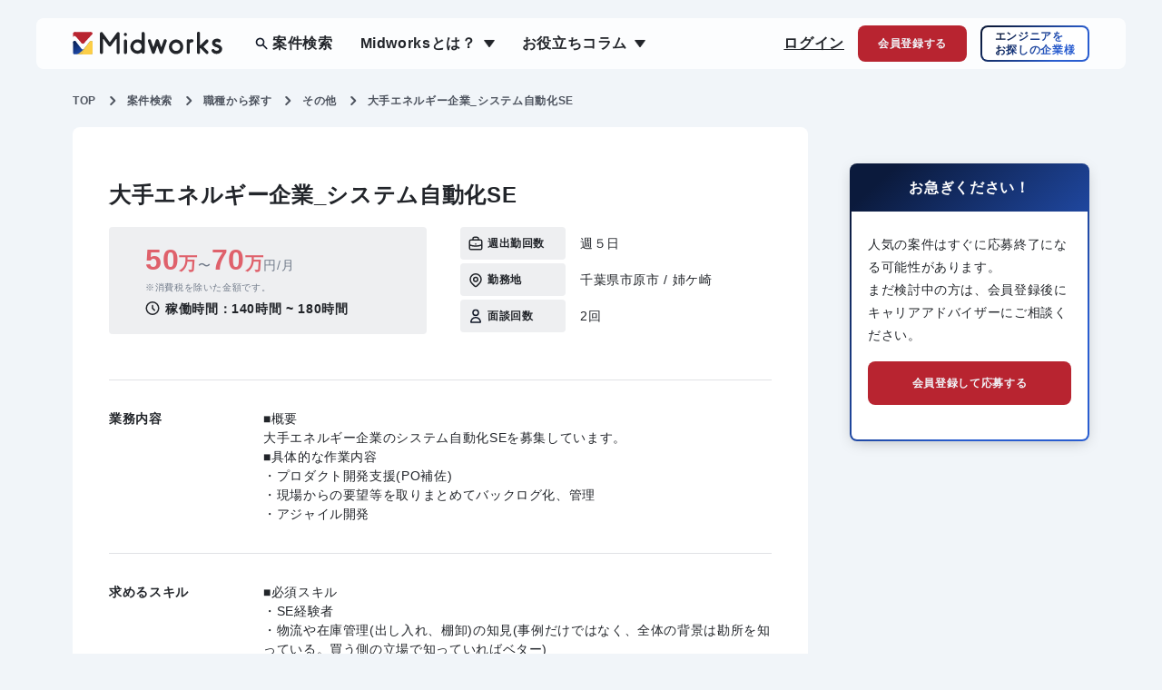

--- FILE ---
content_type: text/html; charset=utf-8
request_url: https://mid-works.com/projects/15977
body_size: 113949
content:
<!DOCTYPE html>
<html lang="ja" id="Anti-sway">
<head prefix="og: http://ogp.me/ns# fb: http://ogp.me/ns/fb# article: http://ogp.me/ns/article#">
  <!-- Optimize Next -->
  <script>(function(p,r,o,j,e,c,t,g){
  p['_'+t]={};g=r.createElement('script');g.src='https://www.googletagmanager.com/gtm.js?id=GTM-'+t;r[o].prepend(g);
  g=r.createElement('style');g.innerText='.'+e+t+'{visibility:hidden!important}';r[o].prepend(g);
  r[o][j].add(e+t);setTimeout(function(){if(r[o][j].contains(e+t)){r[o][j].remove(e+t);p['_'+t]=0}},c)
  })(window,document,'documentElement','classList','loading',2000,'T46TWMQC')</script>
  <!-- End Optimize Next -->
  <!-- push loginStatus to dataLayer -->

  <script>
  window.dataLayer = window.dataLayer || [];
  var cookieValue = document.cookie.replace(/(?:(?:^|.*;\s*)midworks_mypage_production_login\s*\=\s*([^;]*).*$)|^.*$/, "$1");
  var loginStatus = (cookieValue && cookieValue !== "false") ? "login" : "logout";

  window.dataLayer.push({
      'login_status': loginStatus
  });
  </script>
<!-- End of push loginStatus to dataLayer -->

<!-- LandingHub Dispatcher -->
<script data-landinghub="dispatcher-helper-tag">(function(w,d,i,wl){const u=new URL('https://airport.landinghub.cloud/dispatcher/manifest.json');u.searchParams.set('id',i);u.searchParams.set('location',w.location.href);wl.length&&u.searchParams.set('wl',wl.join(','));const l=d.createElement('link');l.rel='preload';l.as='fetch';l.crossOrigin='anonymous';l.href=u.href;d.head.prepend(l)})(window,document,'9367da28-2bec-4ae9-a387-356012b00254',[])</script>
<script src="https://airport.landinghub.cloud/dispatcher/latest/index.js?id=9367da28-2bec-4ae9-a387-356012b00254" data-landinghub="dispatcher-tag" referrerpolicy="strict-origin"></script>
<!-- End of LandingHub Dispatcher -->
  <!-- Anti-Flicker Snippet  -->
  <style>
    .async-hide {
      opacity: 0 !important
    }
  </style>
  <script>(function (a, s, y, n, c, h, i, d, e) {
    s.className += ' ' + y;
    h.end = i = function () { s.className = s.className.replace(RegExp(' ?' + y), '') };
    (a[n] = a[n] || []).hide = h; setTimeout(function () { i(); h.end = null }, c);
  })(window, document.documentElement, 'async-hide', 'dataLayer', 4000,
  { 'GTM-MHZQFC': true });</script>
<!-- End Anti-Flicker Snippet -->
<!-- Google Tag Manager -->
  <script>
    (function(w,d,s,l,i){
      w[l]=w[l]||[];
      w[l].push({'gtm.start': new Date().getTime(),event:'gtm.js'});
      var f=d.getElementsByTagName(s)[0],
      j=d.createElement(s),dl=l!='dataLayer'?'&l='+l:'';
      j.async=true;j.src='https://www.googletagmanager.com/gtm.js?id='+i+dl;
      f.parentNode.insertBefore(j,f);
    })(window,document,'script','dataLayer','GTM-MHZQFC');
  </script>
<!-- End Google Tag Manager -->

<script type="application/ld+json">
  {
    "@context" : "http://schema.org/",
    "@type" : "WebSite",
    "name" : "ITフリーランスエンジニア専門エージェントなら Midworks",
    "url" : "https://mid-works.com/"
  }
</script>

  <meta charset="utf-8">
  <meta name="viewport" content="width=device-width, initial-scale=1.0, viewport-fit=cover">
  <meta name="format-detection" content="email=no, telephone=no, address=no">
  <meta name="description" content="大手エネルギー企業_システム自動化SEのフリーランス向け案件情報です。Midworksはフリーランスエンジニアを目指す方の独立支援、案件・求人紹介サービスです。10,000件以上のIT・Web業界の案件を保有。リモート案件が全体の87％以上、エンド/SIer直案件が全体の70％と魅力的な案件を多く取り扱っています。">
  <title>大手エネルギー企業_システム自動化SE | フリーランスエンジニア向け案件求人情報【Midworks】</title>
  <meta property="og:url" content=https://mid-works.com/projects/15977 />
  <meta property="og:type" content="article" />
  <meta property="og:title" content=大手エネルギー企業_システム自動化SE｜フリーランスエンジニア向け案件求人情報【Midworks】 />
  <meta property="og:description" content="大手エネルギー企業_システム自動化SEのフリーランス向け案件情報です。Midworksはフリーランスエンジニアを目指す方の独立支援、案件・求人紹介サービスです。10,000件以上のIT・Web業界の案件を保有。リモート案件が全体の87％以上、エンド/SIer直案件が全体の70％と魅力的な案件を多く取り扱っています。" />
  <meta property="og:site_name" content="ITフリーランスエンジニア専門のエージェントサイト【Midworks】" />
  <meta property="og:image" content="https://mid-works.com/asset/img/common/ogp.png" />
  <meta name="twitter:card" content="summary_large_image" />
  <link rel="canonical" href=https://mid-works.com/projects/15977>

  <style>
@charset "UTF-8";
/* modern-css-reset */
*,*::before,*::after{box-sizing:border-box}body,h1,h2,h3,h4,p,figure,blockquote,dl,dd{margin:0}ul[role="list"],ol[role="list"]{list-style:none}html:focus-within{scroll-behavior:smooth}body{min-height:100vh;text-rendering:optimizeSpeed;line-height:1.5}a:not([class]){text-decoration-skip-ink:auto}img,picture{max-width:100%;display:block}input,button,textarea,select{font:inherit}@media(prefers-reduced-motion:reduce){html:focus-within{scroll-behavior:auto}*,*::before,*::after{animation-duration:.01ms !important;animation-iteration-count:1 !important;transition-duration:.01ms !important;scroll-behavior:auto !important}}
:root{--swiper-theme-color:#007aff}:root{--swiper-navigation-size:44px}*,::after,::before{box-sizing:border-box}body,dd,dl,figure,h1,h2,p{margin:0}body{min-height:100vh;text-rendering:optimizeSpeed;line-height:1.5}a:not([class]){text-decoration-skip-ink:auto}img{max-width:100%;display:block}button,input{font:inherit}@media (prefers-reduced-motion:reduce){*,::after,::before{animation-duration:NaNs!important;animation-iteration-count:1!important;scroll-behavior:auto!important}}body{background-color:#f1f5f9;color:#22252a;font-family:"Hiragino Sans",ヒラギノ角ゴシック,"Hiragino Kaku Gothic ProN","ヒラギノ角ゴ ProN W3",Roboto,"Droid Sans",Meiryo,メイリオ,YuGothic,游ゴシック,Verdana,"ＭＳ Ｐゴシック",sans-serif;font-weight:400;letter-spacing:.04em;line-height:1;min-height:auto;text-size-adjust:100%}body.-home{background:#fff}body.-notFound{background:#fff}body.-business{background:#fff}body.-projects{background:linear-gradient(260.97deg,#ececec -18.5%,#fff 63.58%)}@media screen and (max-width:991.98px){body.-projects{background:#fff}}body.-registration{background:#eeeff1}h1{font-size:1em}ul{margin:0;padding-left:0;list-style:none}img{display:inline;height:auto}.l-footer-cta{display:none}@media screen and (max-width:767.98px){.l-footer-cta{width:100%;margin:auto;display:flex;justify-content:center;align-items:stretch;position:fixed;left:0;right:0;bottom:0;z-index:9998}.l-footer-cta__wrap{height:50px;padding:19px 14px 19px 16px;flex:0 0 50%}.l-footer-cta__wrap:link,.l-footer-cta__wrap:visited{text-decoration:none}.l-footer-cta__wrap:first-child{flex:1 1 auto;background-color:#295dd0}.l-footer-cta__wrap:nth-child(2){background-color:#b82430}.l-footer-cta-box{max-width:158px;margin:0 auto;display:flex;justify-content:space-between;align-items:center}.l-footer-cta-box__text{flex:1 1 auto;color:#fff;font-size:12px;font-weight:700;letter-spacing:.04em}.l-footer-cta-box__icon{flex:0 0 14px}.l-footer-cta-box__icon img{width:100%;height:auto}}.l-globalNav__menu{display:flex;flex-wrap:wrap}.l-globalNav__menu>li{font-size:16px;font-weight:700}.l-globalNav__menu>li.-hasChild{cursor:pointer;display:block;position:relative}.l-globalNav__menu>li.-hasChild:hover>a{color:#5f88e1}.l-globalNav__menu>li.-hasChild:hover>a.-projects{background-image:url(/asset/img/common/magnifying-glass2.svg)}.l-globalNav__menu>li.-hasChild:hover>a.-hasChild{background-image:url(/asset/img/common/triangle-down2.png)}.l-globalNav__menu>li.-hasChild:hover .l-globalNav__subMenu{display:block}.l-globalNav__menu>li+li{margin-left:30px}.l-globalNav__menu>li>a{color:#22252a;text-decoration:none}.l-globalNav__menu>li>a.-projects{background-image:url(/asset/img/common/magnifying-glass.svg);background-position:left center;background-repeat:no-repeat;background-size:17px 16px;padding-left:20px}.l-globalNav__menu>li>a.-hasChild{background-image:url(/asset/img/common/triangle-down.png);background-position:right center;background-repeat:no-repeat;background-size:12px auto;padding-right:20px}.l-globalNav__subMenu{left:50%;position:absolute;top:0;display:none;transform:translateX(-50%);width:270px}.l-globalNav__subMenu>ul{background-color:#fff;box-shadow:0 4px 14px -4px rgba(0,0,0,.13);border-radius:8px;margin-top:36px}.l-globalNav__subMenu>ul>li{align-items:center;display:flex;font-size:14px;font-weight:700;height:45px;letter-spacing:0}.l-globalNav__subMenu>ul>li a{align-items:center;color:#22252a;display:flex;height:100%;padding-left:16px;padding-right:16px;width:100%;text-decoration:none}.l-globalNav__subMenu>ul>li a:hover{color:#5f88e1}

.l-spNav{left:0;position:fixed;top:0;background:linear-gradient(137.49deg,#0b1a3c 9.04%,#295dd0 76.09%);display:none;height:100vh;width:100%;z-index:9999}.l-spNav__header{left:0;position:fixed;top:0;background:rgba(255,255,255,.02);display:flex;height:76px;justify-content:space-between;padding:32px 24px 0 16px;width:100%}.l-spNav__body{height:100%;overflow:scroll;padding-top:76px}.l-spNav__bodyInner{padding:12px 16px 100px 16px}.l-spNav__menu+.l-spNav__toolList{margin-top:12px}.l-spNav__menu>li{font-size:18px;font-weight:700}.l-spNav__menu>li+li{margin-top:12px}.l-spNav__menu>li>a{align-items:center;color:#fff;display:flex;height:51px;text-decoration:none}.l-spNav__menu>li>a.-projects{background-image:url(/asset/img/layout/sp-nav/search.svg);background-position:left center;background-repeat:no-repeat;background-size:16px auto;padding-left:20px}.l-spNav__menu>li>a.-hasChild{background-image:url(/asset/img/layout/sp-nav/chevron-down.svg);background-position:right center;background-repeat:no-repeat;background-size:24px auto;border-bottom:1px solid #707a89;padding-right:20px}.l-spNav__menu>li>a.-active{background-image:url(/asset/img/layout/sp-nav/chevron-up.svg)}.l-spNav__subMenu{display:none}.l-spNav__subMenu>ul{margin-top:8px;padding-left:16px;padding-right:16px}.l-spNav__subMenu>ul>li{font-size:16px;font-weight:700}.l-spNav__subMenu>ul>li+li{margin-top:8px}.l-spNav__subMenu>ul>li a{align-items:center;display:flex;color:#fff;height:48px;text-decoration:none}.l-spNav__toolList+.l-spNav__menu{margin-top:32px}.l-spNav__toolList li+li{margin-top:20px}.l-spNav__button{align-items:center;background-image:url(/asset/img/layout/sp-nav/external-link.svg);background-position:right 12px center;background-repeat:no-repeat;background-size:18px auto;border:2px solid #fff;border-radius:8px;color:#fff;display:inline-flex;font-size:12px;font-weight:700;height:42px;padding-left:12px;padding-right:38px;text-decoration:none}.l-spNav__button2{align-items:center;border:2px solid #fff;border-radius:8px;color:#fff;display:flex;font-size:16px;font-weight:700;height:60px;justify-content:center;text-decoration:none}.l-spNav__button3{align-items:center;background-color:#b82430;border-radius:8px;color:#fff;display:flex;font-size:16px;font-weight:700;height:60px;justify-content:center;text-decoration:none}.l-spNav__button4{align-items:center;background:#fff;border:1px solid #22252a;border-radius:8px;color:#22252a;display:flex;height:60px;justify-content:center;text-decoration:none}.l-spNav__button4 div{text-align:center}.l-spNav__button4 div span.-text{background-image:url(/asset/img/layout/sp-nav/phone.svg);background-position:left center;background-repeat:no-repeat;background-size:24px auto;display:inline-block;font-size:18px;line-height:1.4;padding-left:32px;text-align:center}.l-spNav__button4 div span.-businessTime{display:block;font-size:14px;margin-top:5px;text-align:center}.l-spNav__button5{align-items:center;background-color:#b82430;border-radius:8px;color:#fff;display:flex;font-size:18px;font-weight:700;height:60px;line-height:1.4;justify-content:center;text-decoration:none}.l-spNav__button5 span{background-image:url(/asset/img/layout/sp-nav/mail.svg);background-position:left center;background-repeat:no-repeat;background-size:24px auto;padding-left:32px}

.l-header{left:40px;position:fixed;top:20px;background:rgba(255,255,255,.8);border-radius:8px;height:56px;width:calc(100% - 80px);z-index:9}.l-header.-home{width:calc(100% - 400px)}@media screen and (max-width:991.98px){.l-header{left:20px;width:calc(100% - 40px)}.l-header.-home{width:calc(100% - 40px)}}@media screen and (max-width:767.98px){.l-header{background-color:rgba(255,255,255,.6);left:15px;width:calc(100% - 30px)}.l-header.-home{width:calc(100% - 30px)}}.l-header__logo{left:40px;position:absolute;top:50%;transform:translateY(-50%)}@media screen and (max-width:991.98px){.l-header__logo{left:20px}}@media screen and (max-width:767.98px){.l-header__logo{left:15px}.l-header__logo img{width:105px}}.l-header__globalNav{left:240px;position:absolute;top:50%;transform:translateY(-50%)}@media screen and (max-width:1199.98px){.l-header__globalNav{display:none}}.l-header__globalNav.-home{left:40px}.l-header__toolList{position:absolute;right:40px;top:50%;align-items:center;display:flex;flex-wrap:wrap;transform:translateY(-50%)}@media screen and (max-width:991.98px){.l-header__toolList{right:20px}}.l-header__toolList>li{font-size:16px;font-weight:700}.l-header__toolList>li+li{margin-left:15px}.l-header__toolList>li a:not(.l-header__button):not(.l-header__button2):not(.l-header__button3):not(.l-header__button4){color:#22252a;text-decoration:underline}.l-header__button{align-items:center;background:#b82430;border-radius:8px;color:#f1f5f9;display:flex;height:40px;font-size:12px;justify-content:center;text-decoration:none;width:120px}@media screen and (max-width:767.98px){.l-header__toolList{right:8px}.l-header__toolList>li+li{margin-left:8px}.l-header__button{background-image:url(/asset/img/common/user-plus.svg);background-repeat:no-repeat;background-position:center top 8px;background-size:21px auto;font-size:8px;height:47px;padding-top:32px;width:51px}}.l-header__button2{align-items:center;background:linear-gradient(137.49deg,#0b1a3c 9.04%,#295dd0 76.09%);border-radius:8px;display:flex;height:40px;font-size:12px;line-height:1.3;justify-content:center;position:relative;text-align:left;text-decoration:none;width:120px}.l-header__button2::before{left:2px;position:absolute;top:2px;background-color:#fff;border-radius:6px;content:"";height:calc(100% - 4px);width:calc(100% - 4px)}.l-header__button2 span{position:relative;background-image:linear-gradient(137.49deg,#0b1a3c 9.04%,#295dd0 76.09%);-webkit-background-clip:text;-webkit-text-fill-color:transparent;background-clip:text}
@media screen and (max-width:1199.99px){.l-header__button3{align-items:center;background-image:url(/asset/img/common/magnifying-glass.svg);background-repeat:no-repeat;background-position:center top 8px;background-size:24px auto;color:#0b1a3c;display:flex;font-size:8px;height:47px;justify-content:center;padding-top:32px;text-decoration:none;width:51px}}
.l-header__button4{align-items:center;background:#2151b9;border-radius:8px;color:#f1f5f9;display:flex;height:40px;font-size:16px;justify-content:center;text-decoration:none;width:120px}@media screen and (max-width:767.98px){.l-header__button4{background:#b82430;background-image:url(/asset/img/common/user.svg);background-repeat:no-repeat;background-position:center top 8px;background-size:17px auto;font-size:8px;height:47px;padding-top:32px;width:51px}}.l-main{padding-bottom:100px;padding-top:100px}.l-main.-home{padding-bottom:0;padding-top:0}.c-featureItem__img.-right img{border-radius:8px 0 0 8px}.c-featureItem__img.-left img{border-radius:0 8px 8px 0}.c-formItem+.c-formItem{margin-top:14px}.c-formItem__label{align-items:center;display:flex;flex-wrap:wrap;font-size:14px;font-weight:700;line-height:1.4;position:relative}.c-formItem__label.-hasChedkbox{padding-left:30px}.c-formItem__label.-hasChedkbox::before{left:0;position:absolute;top:-3px;background-color:#fff;border:1px solid #e7e7e7;box-shadow:inset 0 2px 4px rgba(0,0,0,.1);border-radius:4px;content:"";height:20px;width:20px}.c-formItem__label.-hasChedkbox::after{left:0;position:absolute;top:-3px;background-image:url(/asset/img/common/checkbox.svg);background-position:center center;background-repeat:no-repeat;background-size:20px auto;content:"";height:20px;opacity:0;width:20px}.c-formItem__label span:not(.c-formItem__required){margin-right:15px}.c-heading{color:#0b1a3c;font-size:20px;font-weight:700;line-height:1.5;text-align:center}.c-heading span{display:inline-block;font-size:32px;padding-bottom:16px;position:relative}.c-heading span::before{bottom:0;left:50%;position:absolute;background:linear-gradient(90.01deg,rgba(4,16,45,0) 5.17%,#04102d 24.97%,#04102d 65.47%,rgba(4,16,45,0) 89.67%);content:"";height:6px;transform:translateX(-50%);width:300px}.c-supportItem__img img{border-radius:8px}@media screen and (max-width:767.98px){.c-contact__mess__box{min-width:max-content}.c-featureItem__img img{width:100%}.c-heading{font-size:12px}.c-heading span{font-size:16px}.c-heading span::before{height:4px;width:100px}.c-heading span{padding-bottom:12px}.c-supportItem__img img{margin-left:auto;margin-right:auto}}

.c-breadcrumbContainer{margin-left:auto;margin-right:auto;position:relative;z-index:2;width:calc(100% - 160px)}@media screen and (max-width:991.98px){.c-breadcrumbContainer{width:calc(100% - 40px)}}@media screen and (max-width:768px){.c-breadcrumbContainer{padding-left:16px;padding-right:16px;width:auto}}.c-breadcrumbContainer+.p-projects__container{margin-top:12px}@media screen and (max-width:768px){.c-breadcrumbContainer+.p-projects__container{margin-top:20px}}.c-breadcrumbContainer+.p-policy__container{margin-top:53px}@media screen and (max-width:768px){.c-breadcrumbContainer+.p-policy__container{margin-top:0}}ol{margin:0;padding-left:0;list-style:none}body.-projects{background:linear-gradient(260.97deg,#ececec -18.5%,#fff 63.58%)}.c-breadcrumb__itemList{display:flex;flex-wrap:wrap}.c-breadcrumb__itemList>li{background-image:url(/asset/img/common/chevron-right.svg);background-repeat:no-repeat;background-position:right 12px center;background-size:7px 12px;color:#4e545f;font-size:12px;font-weight:700;padding-right:30px}.c-breadcrumb__itemList>li:last-child{padding-right:0;background:0 0}.c-breadcrumb__itemList>li>a{color:#4e545f;text-decoration:none}@media screen and (max-width:768px){.c-breadcrumb{width:calc(100% + 32px);height:1.2em;position:relative;left:-16px;overflow-x:auto}.c-breadcrumb__itemList{display:flex;flex-wrap:nowrap}.c-breadcrumb__itemList>li{background-image:url(/asset/img/common/chevron-right.svg);background-repeat:no-repeat;background-position:right 12px center;background-size:7px 12px;color:#4e545f;font-size:12px;font-weight:700;padding-right:30px}.c-breadcrumb__itemList>li:first-child{padding-left:16px}.c-breadcrumb__itemList>li:last-child{padding-right:16px;background:0 0}.c-breadcrumb__itemList>li>a{color:#4e545f;text-decoration:none;white-space:nowrap}.c-breadcrumb__itemList>li>span{white-space:nowrap}}

.u-hidden{display:none!important}@media screen and (max-width:1199.98px){.xl\:u-hidden{display:none!important}}@media screen and (max-width:991.98px){.lg\:u-hidden{display:none!important}}@media screen and (max-width:767.98px){.md\:u-hidden{display:none!important}}@media screen and (max-width:1199.98px){.xl\:u-block{display:block!important}}@media screen and (max-width:991.98px){.lg\:u-block{display:block!important}}@media screen and (max-width:767.98px){.md\:u-block{display:block!important}}@media screen and (max-width:767.98px){.md\:u-inline{display:inline!important}}@media screen and (max-width:991.98px){.lg\:u-inline{display:inline!important}}@media screen and (max-width:1199.98px){.xl\:u-inline{display:inline!important}}@media screen and (max-width:767.98px){.md\:u-inlineFlex{display:inline-flex!important}}@media only screen and (min-width:769px){.sp{display:none!important}}@media only screen and (min-width:821px){.tablet{display:none!important}}@media only screen and (max-width:821px){.pc{display:none!important}}.tablet-only{display:none!important}@media screen and (min-width:768px) and (max-width:1024px){.tablet-only{display:block!important}.tablet-only-none{display:none!important}}
</style>

  <style>
@charset "UTF-8";
.p-projects__container{margin-left:auto;margin-right:auto;max-width:1310px;padding-left:15px;padding-right:15px;position:relative}.p-projects__content{align-items:flex-start;display:flex;flex-wrap:wrap;justify-content:space-between}@media screen and (max-width:991.98px){.p-projects__content{display:block}}.p-projects__main{width:51.5625%}@media screen and (max-width:991.98px){.p-projects__main{width:auto}}.p-projects__sub{position:sticky;top:180px;width:45.8333%;background:#eeeff1;border-radius:8px}@media screen and (max-width:991.98px){.p-projects__sub{margin-top:80px;position:relative;top:auto;width:auto}}@media screen and (max-width:767.98px){.p-projects__sub{width:100vw;margin-left:calc(50% - 50vw);margin-right:calc(50% - 50vw)}}.p-projects__subInner{height:calc(100vh - 177px);overflow-x:hidden;overflow-y:scroll;border-radius:8px;overscroll-behavior-y:contain;padding:56px 70px 56px 70px;width:100%;-ms-overflow-style:none;scrollbar-width:none}.p-projects__subInner::-webkit-scrollbar{display:none}@media screen and (max-width:991.98px){.p-projects__subInner{overscroll-behavior-y:unset;height:auto;overflow:auto;padding-bottom:40px}}@media screen and (max-width:767.98px){.p-projects__subInner{padding:32px 22px 40px}}.p-projects__subInner::before{left:0;position:absolute;right:0;top:0;margin:0 auto;height:58px;width:100%;background-color:#eeeff1;z-index:3;content:"";border-radius:8px 8px 0 0}@media screen and (max-width:991.98px){.p-projects__subInner::before{display:none}}.p-projects__subInner::after{bottom:0;left:0;position:absolute;right:0;margin:0 auto;height:58px;width:100%;background-color:#eeeff1;z-index:3;content:"";border-radius:0 0 8px 8px}@media screen and (max-width:991.98px){.p-projects__subInner::after{display:none}}.p-projects__heading{font-size:24px;font-weight:700;line-height:1.25}.p-projects__resultList{background:#eeeff1;border-radius:4px;margin-top:16px;padding:16px}.p-projects__resultList>div{display:flex;flex-wrap:wrap}.p-projects__resultList>div+div{margin-top:20px}.p-projects__resultList>div>dt{font-size:13px;font-weight:700;color:#0b1a3c;width:85px}.p-projects__resultList>div>dd{width:calc(100% - 85px)}.p-projects__word{font-size:13px;font-weight:700;color:#0f368e}.p-projects__number{font-size:13px;font-weight:700;margin-top:-7px}.p-projects__number span{color:#0f368e;font-size:20px}.p-projects__sortList{display:flex;flex-wrap:wrap;gap:8px;justify-content:flex-end;margin-top:16px}.p-projects__archivesList{margin-top:8px}.p-projects__archivesList>li+li{margin-top:16px}@media screen and (max-width:767.98px){.p-projects__archivesList>li+li{margin-top:8px}}.p-projects__archivesList>li .p-jobSummaryBoard{transition:box-shadow .4s}.p-projects__archivesList>li .p-jobSummaryBoard:hover{box-shadow:0 4px 14px -4px rgba(0,0,0,.13)}@media screen and (max-width:575.98px){.p-projects__archivesList>li{box-shadow:0 4px 14px -4px rgba(0,0,0,.13)}}.p-projects__text{font-size:20px;line-height:150%;margin-top:36px;text-align:center}@media screen and (max-width:767.98px){.p-projects__text{font-size:14px}}.p-projects__pager{margin-top:40px}.p-projects__widget{position:relative;z-index:1}.p-projects__widget+.p-projects__widget{margin-top:50px}@media screen and (max-width:767.98px){.p-projects__widget+.p-projects__widget{margin-top:35px}}.p-projectsRegistration__header{background:linear-gradient(137.49deg,#0b1a3c 9.04%,#295dd0 76.09%);border-radius:8px 8px 0 0;align-items:center;display:flex;height:56px;justify-content:center}.p-projectsRegistration__heading{color:#fff;font-weight:700;font-size:16px;text-align:center;font-weight:400}@media screen and (max-width:767.98px){.p-projectsRegistration__heading{font-weight:700}}.p-projectsRegistration__heading>span{font-weight:700}.p-projectsRegistration__content{background:#fff;border-radius:0 0 8px 8px;padding:15px 40px}@media screen and (max-width:767.98px){.p-projectsRegistration__content{padding:20px 24px 24px}}.p-projectsRegistration__subHeading{align-items:center;background:linear-gradient(137.49deg,#0b1a3c 9.04%,#295dd0 76.09%);border-radius:8px;display:flex;font-size:16px;font-weight:700;line-height:1.5;justify-content:center;padding:12px;position:relative;text-align:center}.p-projectsRegistration__subHeading::before{left:2px;position:absolute;top:2px;background-color:#fff;border-radius:6px;content:"";height:calc(100% - 4px);width:calc(100% - 4px)}.p-projectsRegistration__subHeading>span{position:relative;background-image:linear-gradient(137.49deg,#0b1a3c 9.04%,#295dd0 76.09%);-webkit-background-clip:text;-webkit-text-fill-color:transparent;background-clip:text}.p-projectsRegistration__subHeading>span span{font-size:20px}.p-projectsRegistration__subHeading>span span.-large{font-size:24px}.p-projectsRegistration__text{justify-content:center;display:flex}.p-projectsRegistration__text p{font-weight:400;font-size:12px;line-height:160%;letter-spacing:.04em}.p-projectsRegistration__button{align-items:center;background:#b82430;border-radius:8px;color:#f1f5f9;display:flex;height:48px;font-size:16px;font-weight:700;justify-content:center;margin-top:12px;text-decoration:none}.p-projectsRegistration__button>span{background-image:url(/asset/img/common/chevron-right3.svg);background-position:center right;background-repeat:no-repeat;background-size:7px auto;padding-right:16px}.p-projectsRegistration__button:hover{background:#de4451}.p-projectDetail__container{margin-left:auto;margin-right:auto;max-width:1150px;padding-left:15px;padding-right:15px}.p-projectDetail__content{margin-top:12px}.p-projectDetail__section+.p-projectDetail__section{margin-top:80px}.p-projectDetail__row{display:flex;flex-wrap:wrap;justify-content:space-between}@media screen and (max-width:991.98px){.p-projectDetail__row{display:block}}.p-projectDetail__col{width:calc(100% - 264px - 46px)}@media screen and (max-width:991.98px){.p-projectDetail__col{width:auto}}.p-projectDetail__col2{width:264px}@media screen and (max-width:991.98px){.p-projectDetail__col2{display:none}}.p-projectDetail__col2 .c-registrationStatus__content .c-registrationStatus__button:hover{background:#de4451}

/* .p-jobSearchBox{left:40px;position:fixed;top:82px;width:calc(100% - 80px);z-index:8}@media screen and (max-width:991.98px){.p-jobSearchBox{left:20px;width:calc(100% - 40px)}}@media screen and (max-width:767.98px){.p-jobSearchBox{left:15px;width:calc(100% - 30px)}}.p-jobSearchBox::before{left:0;position:fixed;top:0;background:#fff;content:"";height:138px;opacity:.9;box-shadow:0 4px 16px -4px rgba(0,0,0,.25);width:100%}.p-jobSearchBox__form{display:flex;flex-wrap:wrap;padding-left:40px;padding-right:40px}@media screen and (max-width:991.98px){.p-jobSearchBox__form{padding-left:20px;padding-right:20px}}@media screen and (max-width:767.98px){.p-jobSearchBox__form{padding-left:0;padding-right:0}}.p-jobSearchBox__input{align-items:center;background:linear-gradient(137.49deg,#0b1a3c 9.04%,#295dd0 76.09%);border-radius:8px 0 0 8px;display:flex;height:38px;justify-content:center;position:relative;text-align:center;width:calc(100% - 158px)}@media screen and (max-width:767.98px){.p-jobSearchBox__input{width:calc(100% - 80px)}}.p-jobSearchBox__input::before{left:2px;position:absolute;top:2px;background-color:#fff;border-radius:6px 0 0 6px;content:"";height:calc(100% - 4px);width:calc(100% - 4px)}.p-jobSearchBox__input input[type=text]{appearance:none;box-shadow:none;border:none;border-radius:6px 0 0 6px;height:calc(100% - 4px);outline:0;padding-left:10px;padding-top:2px;position:relative;width:calc(100% - 20px)}.p-jobSearchBox__button{background-color:transparent;border:none;color:#fff;font-size:16px;font-weight:700;height:38px;position:relative;width:158px}@media screen and (max-width:767.98px){.p-jobSearchBox__button{width:80px}}.p-jobSearchBox__button::before{left:0;position:absolute;top:0;background:linear-gradient(137.49deg,#0b1a3c 9.04%,#295dd0 76.09%);border-radius:0 8px 8px 0;content:"";height:100%;width:100%}.p-jobSearchBox__button>span{background-image:url(/asset/img/common/magnifying-glass-white.svg);background-position:center right;background-repeat:no-repeat;background-size:13px auto;padding-right:20px;position:relative}.p-jobSearchBox__button:hover{border-radius:0 8px 8px 0}.p-jobSearchBox__button:hover::before{background:#5f88e1}.p-jobSearchBox__button:hover>a{color:#5f88e1} */

.p-jobSummaryBoard{background:#fff;border:1px solid #e0e2e5;border-radius:8px;padding:24px 16px;position:relative}.p-jobSummaryBoard__title{font-size:16px;font-weight:700;line-height:1.5;padding-right:120px}@media screen and (max-width:767.98px){.p-jobSummaryBoard__title{font-size:14px;padding-right:90px}}.p-jobSummaryBoard__newLabel{display:inline-flex!important;margin-right:5px;vertical-align:3px}@media screen and (max-width:767.98px){.p-jobSummaryBoard__newLabel{display:flex!important;margin-bottom:5px;margin-right:0;vertical-align:0}}.p-jobSummaryBoard__salary{color:#707a89;font-size:14px;padding-left:16px;margin-top:16px}@media screen and (max-width:767.98px){.p-jobSummaryBoard__salary{padding-left:0;margin-top:10px}}.p-jobSummaryBoard__salary span{color:#df616b;font-weight:700;font-size:20px}@media screen and (max-width:767.98px){.p-jobSummaryBoard__salary span{font-size:24px}}.p-jobSummaryBoard__salary span b{font-family:Arial,sans-serif;font-size:32px}@media screen and (max-width:767.98px){.p-jobSummaryBoard__salary span b{font-size:24px}}.p-jobSummaryBoard__hotTagList{display:flex;flex-wrap:wrap;gap:8px;padding-left:16px;margin-top:16px}@media screen and (max-width:767.98px){.p-jobSummaryBoard__hotTagList{margin-top:10px;padding-left:0}}.p-jobSummaryBoard__hotTagList>li>a{text-decoration:none}.p-jobSummaryBoard__hotTagList>li>a .c-hotTag{transition:all .4s}.p-jobSummaryBoard__hotTagList>li>a:hover .c-hotTag{color:#5f88e1;border-color:#5f88e1}.p-jobSummaryBoard__descriptionList{border-top:1px solid #eeeff1;margin-top:10px;padding-top:10px}.p-jobSummaryBoard__descriptionList>div{display:flex;flex-wrap:wrap;justify-content:space-between}.p-jobSummaryBoard__descriptionList>div+div{margin-top:4px}.p-jobSummaryBoard__descriptionList>div>dt{align-items:center;background:#eeeff1;background-position:left 8px center;background-repeat:no-repeat;background-size:18px auto;border-radius:4px;display:flex;font-weight:700;font-size:13px;padding:10px 8px 10px 30px;width:116px}@media screen and (max-width:767.98px){.p-jobSummaryBoard__descriptionList>div>dt{background-position:center center;border-radius:50%;height:34px;width:34px}}.p-jobSummaryBoard__descriptionList>div>dt.-workplace{background-image:url(/asset/img/object/project/job-summary-board/location-marker.png)}.p-jobSummaryBoard__descriptionList>div>dt.-developmentEnvironment{background-image:url(/asset/img/object/project/job-summary-board/terminal.png)}.p-jobSummaryBoard__descriptionList>div>dt.-type{background-image:url(/asset/img/object/project/job-summary-board/user.png)}.p-jobSummaryBoard__descriptionList>div>dt.-business{background-image:url(/asset/img/object/project/job-summary-board/document-text.png)}.p-jobSummaryBoard__descriptionList>div>dd{font-size:14px;line-height:1.5;padding-bottom:6px;padding-top:6px;width:calc(100% - 116px - 16px)}.p-jobSummaryBoard__descriptionListLastChild{overflow:hidden;display:-webkit-box;-webkit-box-orient:vertical;-webkit-line-clamp:5;height:110px}@media screen and (max-width:767.98px){.p-jobSummaryBoard__descriptionList>div>dd{width:calc(100% - 34px - 10px)}}.p-jobSummaryBoard__descriptionList>div>dd.-workplace{padding:0}.p-jobSummaryBoard__descriptionList>div:nth-last-child(1)>dd{overflow:hidden;display:-webkit-box;-webkit-box-orient:vertical;-webkit-line-clamp:5;height:110px}.p-jobSummaryBoard>a{left:0;position:absolute;top:0;border-radius:8px;height:100%;width:100%}.p-jobSummaryBoard__buttonList{position:absolute;right:18px;top:-8px;display:flex;gap:16px;justify-content:center;margin-top:24px}@media screen and (max-width:767.98px){.p-jobSummaryBoard__buttonList{gap:8px;top:-4px}}.p-jobSummaryBoard__buttonList>li{width:92px}@media screen and (max-width:767.98px){.p-jobSummaryBoard__buttonList>li{width:72px}}.p-jobSummaryBoard__button2{align-items:center;background:#b82430;border-radius:8px;color:#f1f5f9;display:flex;height:35px;font-size:14px;font-weight:700;justify-content:center;text-decoration:none}@media screen and (max-width:767.98px){.p-jobSummaryBoard__button2{font-size:12px}}.p-jobSummaryBoard__button2.-done{background:linear-gradient(137.49deg,#0b1a3c 9.04%,#295dd0 76.09%);pointer-events:none}.p-jobSummaryBoard__button2.-done>span{background-image:none;padding-right:0}.p-jobSummaryBoard__button2.-done:hover{background:linear-gradient(137.49deg,#0b1a3c 9.04%,#295dd0 76.09%)}.p-jobSummaryBoard__button2:hover{background:#de4451}

.c-sortButton{align-items:center;background:linear-gradient(137.49deg,#0b1a3c 9.04%,#295dd0 76.09%);border-radius:8px;color:#0f368e;display:flex;height:32px;font-size:13px;font-weight:700;justify-content:center;position:relative;text-align:left;text-decoration:none;width:73px}.c-sortButton::before{left:2px;position:absolute;top:2px;background-color:#fff;border-radius:6px;content:"";height:calc(100% - 4px);width:calc(100% - 4px)}.c-sortButton.-active{color:#fff}.c-sortButton.-active::before{background-color:#0f368e}.c-sortButton span{position:relative}

.p-jobBoard{background-color:#fff;border-radius:8px;padding:50px 40px 40px 40px}@media screen and (max-width:991.98px){.p-jobBoard{padding:40px 16px}}.p-jobBoard__new+.p-jobBoard__title{margin-top:10px}.p-jobBoard__title{font-size:24px;font-weight:700;line-height:1.25}.p-jobBoard__title+.p-jobBoard__introduction{margin-top:20px}.p-jobBoard__introduction{margin-bottom:50px}.p-jobBoard__section{border-top:1px solid #e0e2e5;padding-top:32px}.p-jobBoard__section+.p-jobBoard__section{margin-top:32px}.p-jobBoard__row{display:flex;flex-wrap:wrap;justify-content:space-between}@media screen and (max-width:991.98px){.p-jobBoard__row{display:block}}.p-jobBoard__col{width:48%}@media screen and (max-width:991.98px){.p-jobBoard__col{width:100%}}.p-jobBoard__col2{width:47%}@media screen and (max-width:991.98px){.p-jobBoard__col2{margin-top:24px;width:100%}}.p-jobBoard__col3{padding-right:10px;width:170px}@media screen and (max-width:767.98px){.p-jobBoard__col3{padding-right:0;width:auto}}.p-jobBoard__col4{width:calc(100% - 170px)}@media screen and (max-width:767.98px){.p-jobBoard__col4{margin-top:12px;width:auto}}@media screen and (max-width:991.98px){.p-jobBoard__col4{width:100%}}.p-jobBoard__panel{background-color:#eeeff1;border-radius:4px;padding:20px 40px}@media screen and (max-width:767.98px){.p-jobBoard__panel{padding-left:10px;padding-right:10px}}.p-jobBoard__panel2{background:linear-gradient(137.49deg,#0b1a3c 9.04%,#295dd0 76.09%);border-radius:8px;padding:24px 20px}.p-jobBoard__panel2+.p-jobBoard__caution2{margin-top:8px}.p-jobBoard__panel2>div .p-jobBoard__button:hover{background:#de4451}.p-jobBoard__panel2.--fix08{min-height:40px;display:flex;align-items:center;justify-content:center;margin-left:auto;margin-right:auto;padding-bottom:0;padding-top:0;width:240px}@media screen and (max-width:991.98px){.p-jobBoard__panel2.--fix08{min-height:45px;max-width:310px;width:100%}}.p-jobBoard__panel3{background:linear-gradient(137.49deg,#0b1a3c 9.04%,#295dd0 76.09%);border-radius:8px;padding:10px 20px;max-width:288px;text-align:center;display:block;margin:auto}.p-jobBoard__panel3+.p-jobBoard__caution2{margin-top:8px}.p-jobBoard__panel3>div .p-jobBoard__button:hover{background:#de4451}.p-jobBoard__panel3.--fix08{min-height:40px;display:flex;align-items:center;justify-content:center;margin-left:auto;margin-right:auto;padding-bottom:0;padding-top:0;width:240px}@media screen and (max-width:991.98px){.p-jobBoard__panel3.--fix08{min-height:45px;max-width:310px;width:100%}}.p-jobBoard__salary{color:#707a89;font-size:14px}.p-jobBoard__salary span{color:#df616b;font-weight:700;font-size:20px}.p-jobBoard__salary span b{font-family:Arial,sans-serif;font-size:32px}.p-jobBoard__salary+.p-jobBoard__caution{margin-top:10px}.p-jobBoard__caution{color:#707a89;font-size:10px}.p-jobBoard__caution::before{content:"※"}.p-jobBoard__caution+.p-jobBoard__operatingTime{margin-top:10px}.p-jobBoard__caution2{color:#a2a2a2;font-size:12px;line-height:1.2}.p-jobBoard__caution2::before{content:"※"}.p-jobBoard__operatingTime>div{display:flex;flex-wrap:wrap}.p-jobBoard__operatingTime>div>dt{background-image:url(/asset/img/common/clock.svg);background-repeat:no-repeat;background-size:16px 15px;font-size:14px;font-weight:700;line-height:1.1429;padding-left:22px}.p-jobBoard__operatingTime>div>dd{font-size:14px;font-weight:700;line-height:1.1429}.p-jobBoard__descriptionList>div{align-items:center;display:flex;flex-wrap:wrap}.p-jobBoard__descriptionList>div+div{margin-top:4px}.p-jobBoard__descriptionList>div>dt{background:#eeeff1;border-radius:4px;font-size:12px;font-weight:700;line-height:1.5;padding:9px 8px;width:116px}.p-jobBoard__descriptionList>div>dt.icon-job-dis{background-position:left 8px center;background-repeat:no-repeat;background-size:18px auto}.p-jobBoard__descriptionList>div>dt.icon-job-dis.--fir{background-image:url(/asset/img/common/icon-job-dis-1.svg)}.p-jobBoard__descriptionList>div>dt.icon-job-dis.--2nd{background-image:url(/asset/img/common/icon-job-dis-2.svg)}.p-jobBoard__descriptionList>div>dt.icon-job-dis.--3rd{background-image:url(/asset/img/common/icon-job-dis-3.svg)}.p-jobBoard__descriptionList>div>dt.icon-job-dis>span{padding-left:22px}.p-jobBoard__descriptionList>div>dd{font-size:14px;line-height:1.5;padding-left:16px;width:calc(100% - 116px)}.p-jobBoard__descriptionList>div>dd span{color:#df616b;font-weight:700}.p-jobBoard__heading{font-size:14px;font-weight:700;line-height:1.5}.p-jobBoard__subHeading{font-weight:400;font-size:14px;line-height:1.5}.p-jobBoard__subHeading::before{content:"■"}.p-jobBoard__text{font-size:14px;line-height:1.5}.p-jobBoard__text+.p-jobBoard__subHeading{margin-top:24px}.p-jobBoard__text+.p-jobBoard__skillList{margin-top:12px}.p-jobBoard__text2{font-size:16px;line-height:1.625;color:#fff;text-align:center}.p-jobBoard__itemizedList+.p-jobBoard__subHeading{margin-top:24px}.p-jobBoard__itemizedList>li{font-size:14px;line-height:1.5}.p-jobBoard__itemizedList>li::before{content:"・"}.p-jobBoard__itemizedList>li>ul{padding-left:1em}.p-jobBoard__itemizedList>li>ul>li::before{content:"‐"}.p-jobBoard__notice{font-size:14px;line-height:1.5}.p-jobBoard__notice::before{content:"※"}.p-jobBoard__skillList{display:flex;flex-wrap:wrap;margin-bottom:-4px;margin-right:-4px}.p-jobBoard__skillList>li{margin-bottom:4px;margin-right:4px}.p-jobBoard__skillList>li>a{text-decoration:none;color:#22252a;font-weight:400;font-size:14px;line-height:21px;margin-bottom:-2px;transition:all .4s}@media screen and (max-width:575.98px){.p-jobBoard__skillList>li>a{font-size:12px;line-height:18px}}.p-jobBoard__skillList>li:hover>a>span{background:rgba(219,229,255,.3);color:#5f88e1}.p-jobBoard__button{align-items:center;background:#b82430;border:none;border-radius:8px;color:#f1f5f9;display:flex;font-size:12px;font-weight:700;height:48px;justify-content:center;margin-left:auto;margin-right:auto;margin-top:16px;text-decoration:none;width:288px}@media screen and (max-width:767.98px){.p-jobBoard__button{max-width:288px;width:100%}}

.c-registrationStatus{left:0;position:sticky;top:180px;background:linear-gradient(137.49deg,#0b1a3c 9.04%,#295dd0 76.09%);border-radius:8px;box-shadow:0 4px 16px -4px rgba(0,0,0,.25)}.c-registrationStatus__header{align-items:center;display:flex;height:53px;justify-content:center}.c-registrationStatus__heading{color:#fff;font-weight:700;font-size:16px;text-align:center}.c-registrationStatus__content{padding:24px 20px 40px 20px;position:relative}.c-registrationStatus__content::before{left:2px;position:absolute;top:0;background-color:#fff;border-radius:0 0 6px 6px;content:"";height:calc(100% - 2px);width:calc(100% - 4px)}.c-registrationStatus__text{font-size:14px;line-height:1.8571;position:relative}.c-registrationStatus__button{align-items:center;background:#b82430;border:none;border-radius:8px;color:#f1f5f9;display:flex;font-size:12px;font-weight:700;height:48px;justify-content:center;margin-left:auto;margin-right:auto;margin-top:16px;position:relative;text-decoration:none;width:100%}

.p-jobSummaryBoard__descriptionList>div>dt.-workplace{background-image:url(/asset/img/object/project/job-summary-board/location-marker.png)}.p-jobSummaryBoard__descriptionList>div>dt.-developmentEnvironment{background-image:url(/asset/img/object/project/job-summary-board/terminal.png)}.p-jobSummaryBoard__descriptionList>div>dt.-type{background-image:url(/asset/img/object/project/job-summary-board/user.png)}.p-jobSummaryBoard__descriptionList>div>dt.-business{background-image:url(/asset/img/object/project/job-summary-board/document-text.png)}.-workplace__list__dev{display:flex;flex-wrap:wrap;gap:4px;margin-right:16px;position:relative;z-index:1}.-workplace__list__dev>li{padding:4px 8px;background:#eeeff1;display:flex;flex-direction:column;justify-content:center;align-items:center;transition:all .4s}@media screen and (max-width:575.98px){.-workplace__list__dev>li{padding:5.5px 8px}}.-workplace__list__dev>li>a{text-decoration:none;color:#22252a;font-weight:400;font-size:14px;line-height:21px;margin-bottom:-2px;transition:all .4s}@media screen and (max-width:575.98px){.-workplace__list__dev>li>a{font-size:12px;line-height:18px}}.-workplace__list__dev>li:hover{background:rgba(219,229,255,.3)}.-workplace__list__dev>li:hover>a{color:#5f88e1}

.p-skillSearch{max-width:1310px;margin-top:80px;margin-left:auto;margin-right:auto;padding-left:15px;padding-right:15px;padding-bottom:80px}.p-skillSearch--altBottom{margin-bottom:0;padding-bottom:0}@media screen and (max-width:767.98px){.p-skillSearch{margin-top:40px;padding-left:16px;padding-right:16px;padding-bottom:0}}.p-skillSearch__heading{font-size:24px;font-weight:700;line-height:1.25}@media screen and (min-width: 767.99px) {.p-skillSearch__heading>br {display: none;}}.p-skillSearch__categoryList,.p-skillSearch__recommendList{margin-top:24px;display:flex;flex-wrap:wrap;gap:9px 0}@media screen and (max-width:767.98px){.p-skillSearch__recommendList{gap:9px}}.p-skillSearch__recommendList--mb{margin-bottom:48px}.p-skillSearch__recommendList li{min-height:25px;flex:0 0 152px;display:flex;justify-content:center;align-items:center}@media screen and (max-width:767.98px){.p-skillSearch__recommendList li{flex:0 0 calc(167 / 343 * 100%)}}.p-skillSearch__categoryList li{margin-right:24px;min-height:25px;flex:0 0 auto;display:flex;justify-content:center;align-items:center}@media screen and (max-width:767.98px){.p-skillSearch__categoryList li{flex:0 0 100%;justify-content:flex-start}}

.p-skillSearch__linkList>li{align-items:center;justify-content:center;display:flex;font-size:14px;line-height:1.5;width:calc(152 / 468 * 100%);flex:0 0 calc(152 / 468 * 100%)}@media screen and (max-width:767.98px){.p-skillSearch__linkList>li{flex:0 0 calc(156 / 320 * 100%)}}.p-skillSearch__link{display:block;text-align:center;text-decoration:none}.p-skillSearch__link>span{position:relative;background-image:linear-gradient(137.49deg,#0b1a3c 9.04%,#295dd0 76.09%);-webkit-background-clip:text;-webkit-text-fill-color:transparent;background-clip:text;display:inline-block;word-break:keep-all;line-height:1.25}.p-skillSearch__link:hover>span{background-image:linear-gradient(137.49deg,#5f88e1 9.04%,#5f88e1 76.09%)}

.l-otherService {position: relative;z-index: 10;background-color: #fff;}

.p-page-top {margin: auto;position: absolute;top: 0;right: 40px;bottom: 0;cursor: pointer;transition: transform .35s ease;}.p-page-top.is-fixed {position: fixed;top: auto;right: calc(0px + 40px);bottom: 0;transform: translateY(-40px);z-index: 100;}@media screen and (min-width: 767.99px) and (max-width: 991.98px) {.l-footer__menu {max-width: 50%;right: 60px;}.p-page-top {width: 36px;height: 36px;top: calc(100% + 20px);right: 16px;bottom: auto;}.p-page-top.is-fixed {right: 16px;}}@media screen and (max-width: 767.98px) {.p-page-top {width: 36px;height: 36px;top: calc(100% + 75px);right: 16px;bottom: auto;}.p-page-top.is-fixed {right: 16px;transform:translateY(-80px)}}
</style>


  <link href="/asset/lib/swiper/swiper-bundle.min.css" media="print" onload="this.media='all'" rel="stylesheet">
  <link href="/asset/top/bundle.css" media="print" onload="this.media='all'" rel="stylesheet">
  <link href=/asset/css/style.css?ver=24a6911f70600dd8505751f3439805ec8bf8660f media="print" onload="this.media='all'" rel="stylesheet">

  <style>
@charset "utf-8";.c-breadcrumb{height:auto;overflow-x:hidden}@media screen and (max-width:991px){.c-breadcrumb{padding-left:16px;padding-right:16px}}.c-breadcrumbContainer{margin-bottom:20px}.c-breadcrumb__itemList{display:-webkit-box;-webkit-box-orient:vertical;-webkit-line-clamp:2;overflow:hidden;text-overflow:ellipsis;line-height:1.25}.c-breadcrumb__itemList>li{display:inline}.c-breadcrumb__itemList>li:first-child{padding-left:0}.c-breadcrumb__itemList>li>span{white-space:normal}@media screen and (max-width:991px){.p-jobBoard__haeder{padding-bottom:30px}}@media screen and (max-width:991px){.p-jobBoard__introduction{margin-bottom:30px}}@media screen and (max-width:991px){.p-jobBoard__section .p-jobBoard__button{margin-top:30px}}.p-jobBoard__descriptionList>div>dt{align-self:flex-start;display:flex;align-items:center;position:relative}.p-jobBoard__descriptionList>div>dt>.toolchip{flex:0 0 auto;margin-left:8px;cursor:help}@media screen and (min-width:992px){.p-jobBoard__descriptionList>div>dt>.toolchip:hover+.toolchip-msg{opacity:1;visibility:visible}}@media screen and (max-width:991px){.p-jobBoard__section{border-top:none;padding-top:0}}.toolchip-msg{background:hsla(0,0%,100%,.95);border-radius:4px;box-shadow:0 4px 16px #00000052;font-size:12px;font-weight:400;left:0;line-height:1.7;opacity:0;padding:10px 14px;position:absolute;top:calc(100% + 5px);transition:.2s;visibility:hidden;white-space:pre-line;width:330px;z-index:1}.toolchip-modal{display:none;visibility:hidden;opacity:0}@media screen and (max-width:991px){.toolchip-modal{margin:0;padding:16px;display:flex;justify-content:center;align-items:center;position:fixed;top:0;left:0;right:0;bottom:0;background:rgba(0,0,0,.75);z-index:10}}@media screen and (max-width:991px){.toolchip-modal.is-visible{display:flex;visibility:visible;opacity:1}}.toolchip-modal__body{width:100%;max-width:343px;margin:0 auto;background:#fff;overflow:hidden;padding:16px}.toolchip-modal__title{margin-bottom:12px;border-bottom:1px solid #e1e1e1;font-size:14px;font-weight:700;line-height:1;padding-bottom:10px}.toolchip-modal__text{margin-bottom:12px;font-size:12px;line-height:1.4;white-space:pre-line}.toolchip-modal__close{max-width:150px;width:100%;margin:auto;padding:14px 8px;display:block;background:#b4b4b4;border:none;border-radius:4px;color:#fff;font-size:12px;line-height:1;text-align:center;appearance:none;cursor:pointer}.mosaic{filter:blur(3px)}.mosaic img{max-width:428px;width:100%}@media screen and (max-width:540px){.mosaic img{max-width:181px}}@media screen and (min-width:992px){.is-hide-pc{display:none}}.mt-32{margin-top:32px}
</style>


  <script src="/asset/lib/jquery/jquery-3.6.2.min.js" defer></script>
  <script src="/asset/lib/swiper/swiper-bundle.min.js" defer></script>
  <script src="/asset/js/bundle.js" defer></script>
  <link href="/favicon.ico" rel="shortcut icon">
  <link rel="apple-touch-icon" href="/apple-touch-icon.png" sizes = "180x180" >
  <link rel="icon" href="/android-touch-icon.png" sizes = "192x192" >

  
  
  <script src="/vite/common/login/pageindex-648d4375.js" crossorigin="anonymous" type="module"></script><link rel="modulepreload" href="/vite/constants-56e97a6d.js" as="script" crossorigin="anonymous">
<link rel="modulepreload" href="/vite/cookie-1f2199d2.js" as="script" crossorigin="anonymous">
  <script src="/vite/projects/show/pageindex-b43fd726.js" crossorigin="anonymous" type="module"></script><link rel="modulepreload" href="/vite/client-20cba99e.js" as="script" crossorigin="anonymous">
<link rel="modulepreload" href="/vite/graphql-5c9f2baa.js" as="script" crossorigin="anonymous">
<link rel="modulepreload" href="/vite/project-bb30c276.js" as="script" crossorigin="anonymous">
<link rel="modulepreload" href="/vite/cookie-1f2199d2.js" as="script" crossorigin="anonymous">
<link rel="modulepreload" href="/vite/constants-56e97a6d.js" as="script" crossorigin="anonymous">
<link rel="modulepreload" href="/vite/axios-2e574500.js" as="script" crossorigin="anonymous">
<link rel="modulepreload" href="/vite/error-fc670863.js" as="script" crossorigin="anonymous">
  <script src="/vite/top/projectList/pageindex-4ed993c7.js" crossorigin="anonymous" type="module"></script>
  <script src="/asset/js/toolchip.js" defer></script>
</head>
<body id="Anti-sway">
  <div id="projects_show"></div>

  <!-- Google Tag Manager (noscript) -->
<noscript><iframe src="https://www.googletagmanager.com/ns.html?id=GTM-MHZQFC" height="0" width="0"
    style="display:none;visibility:hidden"></iframe></noscript>
<!-- End Google Tag Manager (noscript) -->

  <!-- .l-header -->
  <header class="l-header">
    <figure class="l-header__logo"><a href="/"><img src="/asset/img/common/logo.svg" alt="Midworks" width="165" height="28"></a></figure>
    <div class="l-header__globalNav">
      <!-- .l-globalNav -->
      <nav class="l-globalNav">
        <ul class="l-globalNav__menu">
          <li><a href="/projects" class="-projects ga_projects_header">案件検索</a></li>
          <li class="-hasChild">
            <a class="-hasChild">Midworksとは？</a>
            <div class="l-globalNav__subMenu">
              <ul>
                <li><a href="/about ">Midworksとは？</a></li>
                <li><a href="/projects">案件一覧</a></li>
                <li><a href="/about#flow">ご利用の流れ</a></li>
                <li><a href="/freelance">初めてフリーランスを検討される方へ</a></li>
                <li><a href="/welfare ">福利厚生</a></li>
              </ul>
            </div>
          </li>
          <li class="-hasChild">
            <a class="-hasChild">お役立ちコラム</a>
            <div class="l-globalNav__subMenu">
              <ul>
                <li><a href="/columns/">記事一覧</a></li>
                <li><a href="/columns/industry">業界別特集</a></li>
                <li><a href="/columns/interview">インタビュー</a></li>
                <li><a href="/columns/engineer">エンジニアの職種</a></li>
                <li><a href="/columns/freelance">フリーランスの基礎知識</a></li>
                <li><a href="/columns/language">プログラミング言語</a></li>
                <li><a href="/columns/finance">フリーランスのお金</a></li>
                <li><a href="/columns/business">企業向け情報</a></li>
              </ul>
            </div>
          </li>
        </ul>
      </nav>
      <!-- /.l-globalNav -->
    </div>
    <ul class="l-header__toolList displayAfterLoginCheck" style="visibility: hidden">
      <li class="u-hidden xl:u-block"><a href="/projects" class="l-header__button3 ga_projects_header">案件を探す</a></li>
      <li class="md:u-hidden displayNotLoginOnly"><a href=https://freelance.mid-works.com/sign_in>ログイン</a></li>
      <li class="-registration displayNotLoginOnly"><a href="/users/registration" class="l-header__button ga_register_header">会員登録<span class="md:u-hidden">する</span></a></li>
      <li class="displayLoginOnly"><a href=https://freelance.mid-works.com/mypage class="l-header__button4">マイページ</a></li>
      <li class="md:u-hidden displayNotLoginOnly"><a href="/business" class="l-header__button2"><span>エンジニアを<br>お探しの企業様</span></a></li>
      <li class="u-hidden xl:u-block"><span id="js-hamburger"><img src="/asset/img/layout/header/menu-alt.svg" alt="" width="32" height="32"></span></li>
    </ul>
  </header>
  <!-- /.l-header -->

  <!-- .l-spNav -->
  <div id="js-sp-nav" class="l-spNav">
    <div class="l-spNav__header">
      <div><img src="/asset/img/layout/sp-nav/logo.svg" alt="Midworks" width="165" height="26"></div>
      <span id="js-sp-nav-close"><img src="/asset/img/layout/sp-nav/x.svg" alt="" width="32" height="32"></span>
    </div>
    <div class="l-spNav__body">
      <div class="l-spNav__bodyInner">
        <ul class="l-spNav__menu">
          <li><a href="/projects" class="-projects ga_projects_header">案件検索</a></li>
          <li class="-hasChild">
            <a class="-hasChild js-sp-nav-trigger">Midworksとは？</a>
            <div class="l-spNav__subMenu js-sp-nav-target">
              <ul>
                <li><a href="/about ">Midworksとは？</a></li>
                <li><a href="/projects">案件一覧</a></li>
                <li><a href="/about#flow">ご利用の流れ</a></li>
                <li><a href="/freelance">初めてフリーランスを検討される方へ</a></li>
                <li><a href="/welfare ">福利厚生</a></li>
              </ul>
            </div>
          </li>
          <li class="-hasChild">
            <a class="-hasChild js-sp-nav-trigger">お役立ちコラム</a>
            <div class="l-spNav__subMenu js-sp-nav-target">
              <ul>
                <li><a href="/columns/">記事一覧</a></li>
                <li><a href="/columns/industry">業界別特集</a></li>
                <li><a href="/columns/interview">インタビュー</a></li>
                <li><a href="/columns/engineer">エンジニアの職種</a></li>
                <li><a href="/columns/freelance">フリーランスの基礎知識</a></li>
                <li><a href="/columns/language">プログラミング言語</a></li>
                <li><a href="/columns/finance">フリーランスのお金</a></li>
                <li><a href="/columns/business">企業向け情報</a></li>
              </ul>
            </div>
          </li>
        </ul>
        <ul class="l-spNav__toolList">
          <li><a href="/business" class="l-spNav__button">エンジニアをお探しの企業様</a></li>
          <li><a href=https://freelance.mid-works.com/sign_in class="l-spNav__button2 displayNotLoginOnly">ログイン</a></li>
          <li><a href="/users/registration" class="l-spNav__button3 ga_register_header displayNotLoginOnly">会員登録<span class="md:u-hidden">する</span></a></li>
        </ul>
      </div>
    </div>
  </div>
  <!-- /.l-spNav -->

  <!-- .l-main -->
  <main class="l-main">
    <!-- .p-projectDetail -->
    <div class="p-projectDetail Anti-sway">
      <!-- .c-breadcrumb -->
      <div class="c-breadcrumbContainer">
        <div class="c-breadcrumb">
          <ol class="c-breadcrumb__itemList" itemscope itemtype="https://schema.org/BreadcrumbList">
            <li itemprop="itemListElement" itemscope
                itemtype="https://schema.org/ListItem">
              <a itemprop="item" href="/">
                <span itemprop="name">TOP</span>
              </a>
              <meta itemprop="position" content="1" />
            </li>
            <li itemprop="itemListElement" itemscope
                itemtype="https://schema.org/ListItem">
              <a itemprop="item" href="/projects">
                <span itemprop="name">案件検索</span>
              </a>
              <meta itemprop="position" content="2" />
            </li>
            <li itemprop="itemListElement" itemscope
                itemtype="https://schema.org/ListItem">
                <a id="project-categoryNameLink-in-breadcrumb" itemprop="item" href=/projects/jobs>
                  <span id="project-categoryName-in-breadcrumb" itemprop="name">職種から探す</span>
                </a>
              <meta itemprop="position" content="3" />
            </li>
              <li itemprop="itemListElement" itemscope
                itemtype="https://schema.org/ListItem">
                <a id="project-skillNameLink-in-breadcrumb" itemprop="item" href=/projects/skills/258>
                  <span id="project-skillName-in-breadcrumb" itemprop="name">その他</span>
                </a>
                <meta itemprop="position" content="4" />
              </li>
            <li itemprop="itemListElement" itemscope
                itemtype="https://schema.org/ListItem">
              <span id="project-name-in-breadcrumb" itemprop="name">大手エネルギー企業_システム自動化SE</span>
              <meta itemprop="position" content=5 />
            </li>
          </ol>
        </div>
      </div>
      <!-- /.c-breadcrumb -->

      <div class="p-projectDetail__container">

        <div class="p-projectDetail__content">
          <div class="p-projectDetail__row">
            <div class="p-projectDetail__col">
              <div class="p-projectDetail__section">
                <!-- .p-jobBoard -->
                <div class="p-jobBoard">
                  <div class="p-jobBoard__haeder">
                    <div class="p-jobBoard__new">
                    </div>
                    <h1 class="p-jobBoard__title">大手エネルギー企業_システム自動化SE</h1>
                    <div class="p-jobBoard__introduction">
                      <div class="p-jobBoard__row">
                        <div class="p-jobBoard__col">
                          <div class="p-jobBoard__panel">
                            <div>
                              <p id="pay" class="p-jobBoard__salary">
                                  <span><b>50</b>万</span>〜<span><b>70</b>万</span>円/月
                              </p>
                                <p class="p-jobBoard__caution">消費税を除いた金額です。</p>
                                <dl class="p-jobBoard__operatingTime">
                                  <div>
                                    <dt>稼働時間：</dt>
                                    <dd>
                                        140時間 ~ 180時間
                                    </dd>
                                  </div>
                                </dl>
                            </div>
                          </div>
                        </div>
                        <div class="p-jobBoard__col2">
                          <dl class="p-jobBoard__descriptionList">
                            <div>
                              <dt class="icon-job-dis --fir"><span>週出勤回数</span></dt>
                              <dd>
                                  週５日
                              </dd>
                            </div>
                            <div>
                              <dt class="icon-job-dis --2nd"><span>勤務地</span></dt>
                              <dd>
                                  千葉県市原市 / 姉ケ崎
                              </dd>
                            </div>
                            <div>
                              <dt class="icon-job-dis --3rd"><span>面談回数</span></dt>
                              <dd id="interview-count">
                                  2回
                              </dd>
                            </div>
                          </dl>
                        </div>
                      </div>
                    </div>
                    <div class="projectApplyRegister">
                    </div>
                  </div>
                  <div class="p-jobBoard__section">
                    <div class="p-jobBoard__row">
                      <div class="p-jobBoard__col3">
                        <h2 class="p-jobBoard__heading">業務内容</h2>
                      </div>
                      <div id="description" class="p-jobBoard__col4">
                          <p class="p-jobBoard__text">■概要</p>
                          <p class="p-jobBoard__text">大手エネルギー企業のシステム自動化SEを募集しています。</p>
                          <p class="p-jobBoard__text">■具体的な作業内容 </p>
                          <p class="p-jobBoard__text">・プロダクト開発支援(PO補佐)</p>
                          <p class="p-jobBoard__text">・現場からの要望等を取りまとめてバックログ化、管理</p>
                          <p class="p-jobBoard__text">・アジャイル開発</p>
                      </div>
                    </div>

                  </div>
                  <div class="p-jobBoard__section">
                    <div class="p-jobBoard__row">
                      <div class="p-jobBoard__col3">
                        <h2 class="p-jobBoard__heading">求めるスキル</h2>
                      </div>
                      <div class="p-jobBoard__col4">
                        <h3 class="p-jobBoard__subHeading">必須スキル</h3>
                        <ul id="must-skill" class="p-jobBoard__itemizedList">
                            <p class="p-jobBoard__text">・SE経験者</p>
                            <p class="p-jobBoard__text">・物流や在庫管理(出し入れ、棚卸)の知見(事例だけではなく、全体の背景は勘所を知っている。買う側の立場で知っていればベター)</p>
                            <p class="p-jobBoard__text">イメージ</p>
                            <p class="p-jobBoard__text">・数字や文字の違いや意味に敏感な人</p>
                            <p class="p-jobBoard__text">(PP製品も添加剤、似たような名前や番号が多いため、一文字の違いが大きな違いであることを認識してほしい)</p>
                            <p class="p-jobBoard__text">・想像力のある人</p>
                            <p class="p-jobBoard__text">(もし自分がその仕事をするとしたら、、という想像ができる)</p>
                        </ul>
                        <h3 class="p-jobBoard__subHeading">歓迎スキル</h3>
                        <ul id="want-skill" class="p-jobBoard__itemizedList">
                        </ul>
                        <p class="p-jobBoard__notice">上記に似た経験やスキルをお持ちであれば申し込み可能なケースもございます！まずはお気軽にご相談ください！</p>
                      </div>
                    </div>
                  </div>
                  <div class="p-jobBoard__section">
                    <div class="p-jobBoard__row">
                      <div class="p-jobBoard__col3">
                        <h2 class="p-jobBoard__heading">案件情報</h2>
                      </div>
                      <div class="p-jobBoard__col4">
                        <dl class="p-jobBoard__descriptionList">
                          <div>
                            <dt>スキル</dt>
                            <dd>
                              <div id="skills">
                                <ul class="p-jobBoard__skillList">
                                    <li><a class="c-skillTag" href="/projects/skills/258">その他</a></li>
                                </ul>
                              </div>
                            </dd>
                          </div>
                          <div>
                            <dt>報酬</dt>
                            <dd id="pay-and-hours">
                                <span><b>50</b>万</span>〜<span><b>70</b>万</span>円/月
                              <br class="u-hidden lg:u-block">
                              （                                140時間 ~ 180時間
                              ）
                            </dd>
                          </div>
                          <div>
                            <dt>作業開始日</dt>
                            <dd id="working_period_start_date">
                              2022/02/07
                            </dd>
                          </div>
                          <div>
                            <dt>週稼働日数</dt>
                            <dd id="working-day-in-details">
                                週５日
                            </dd>
                          </div>
                          <div>
                            <dt>勤務地</dt>
                            <dd>
                                千葉県市原市 / 姉ケ崎
                            </dd>
                          </div>
                          <div>
                            <dt>面談回数 </dt>
                            <dd id="interview-count-in-details">
                                2回
                            </dd>
                          </div>
                          <div>
                            <dt>募集人数</dt>
                            <dd id="recruitment_number">
                              1人
                            </dd>
                          </div>
                          <div>
                            <dt>禁煙・分煙</dt>
                            <dd id="etc">屋内禁煙</dd>
                          </div>
                        </dl>
                      </div>
                    </div>
                    <div class="projectApplyRegister mt-32">
                    </div>
                  </div>
                  <div class="p-jobBoard__section">
                    <div class="p-jobBoard__row">
                      <div class="p-jobBoard__col3">
                        <h2 class="p-jobBoard__heading">関わるプロジェクトについて</h2>
                      </div>
                      <div class="p-jobBoard__col4">
                        <dl class="p-jobBoard__descriptionList">
                          <div>
                            <dt>企業名</dt>
                            <dd class="mosaic">
                              <picture>
                                <source srcset="/asset/object/project/mosaic/pr-1_sp.webp" media="(max-width: 540px)" type="image/webp" width="335" height="162">
                                <img src="/asset/object/project/mosaic/pr-1.webp" alt="企業名">
                              </picture>
                            </dd>
                          </div>
                          <div>
                            <dt>募集背景</dt>
                            <dd class="mosaic">
                              <picture>
                                <source srcset="/asset/object/project/mosaic/pr-2_sp.webp" media="(max-width: 540px)" type="image/webp" width="335" height="162">
                                <img src="/asset/object/project/mosaic/pr-2.webp" alt="募集背景">
                              </picture>
                            </dd>
                          </div>
                          <div>
                            <dt>課題感</dt>
                            <dd class="mosaic">
                              <picture>
                                <source srcset="/asset/object/project/mosaic/pr-3_sp.webp" media="(max-width: 540px)" type="image/webp" width="335" height="162">
                                <img src="/asset/object/project/mosaic/pr-3.webp" alt="課題感">
                              </picture>
                            </dd>
                          </div>
                          <div>
                            <dt>プロジェクト規模</dt>
                            <dd class="mosaic">
                              <picture>
                                <source srcset="/asset/object/project/mosaic/pr-4_sp.webp" media="(max-width: 540px)" type="image/webp" width="335" height="162">
                                <img src="/asset/object/project/mosaic/pr-4.webp" alt="プロジェクト規模">
                              </picture>
                            </dd>
                          </div>
                          <div>
                            <dt>チーム人数</dt>
                            <dd class="mosaic">
                              <picture>
                                <source srcset="/asset/object/project/mosaic/pr-5_sp.webp" media="(max-width: 540px)" type="image/webp" width="335" height="162">
                                <img src="/asset/object/project/mosaic/pr-5.webp" alt="チーム人数">
                              </picture>
                            </dd>
                          </div>
                          <div>
                            <dt>現場の雰囲気</dt>
                            <dd class="mosaic">
                              <picture>
                                <source srcset="/asset/object/project/mosaic/pr-6_sp.webp" media="(max-width: 540px)" type="image/webp" width="335" height="162">
                                <img src="/asset/object/project/mosaic/pr-6.webp" alt="現場の雰囲気">
                              </picture>
                            </dd>
                          </div>
                          <div>
                            <dt>稼働超過時間</dt>
                            <dd class="mosaic">
                              <picture>
                                <source srcset="/asset/object/project/mosaic/pr-7_sp.webp" media="(max-width: 540px)" type="image/webp" width="335" height="162">
                                <img src="/asset/object/project/mosaic/pr-7.webp" alt="稼働超過時間">
                              </picture>
                            </dd>
                          </div>
                        </dl>
                      </div>
                    </div>
                  </div>
                  <div id="projectApplyUnder" class="p-jobBoard__section">
                    <div class="p-jobBoard__panel2">
                      <div>
                        <p class="p-jobBoard__text2">人気案件は申し込みが集中するため、お早めにご相談ください</p>
                        <a href="/users/registration?project_id=15977" class="p-jobBoard__button ga_register_projectsdetail">会員登録して応募する</a>
                      </div>
                    </div>
                    <p class="p-jobBoard__caution2">申込の殺到やプロジェクト・企業の情報流出を防ぐため、Web上での情報公開を一部制限しております。Midworksにご登録いただき、カウンセリング面談にて詳しい案件内容をお伝え致します。その際に、ご希望に合わせて他の類似案件もご紹介することが可能です。納得できる案件がなかった場合は、素直にお断り頂いて問題ございませんので、気軽にご相談ください。</p>
                  </div>
                </div>
                <!-- /.p-jobBoard -->
              </div>

              <div class="p-projectDetail__section">
                  <!-- .p-recommendCarousel -->
                  <div class="p-recommendCarousel">
                    <h3 class="p-recommendCarousel__heading">関連案件</h3>
                    <div class="p-recommendCarousel__content">
                      <div id="js-recommendCarouselSwiper" class="swiper">
                        <div class="swiper-wrapper">

                            <div class="swiper-slide">

                              <!-- .c-recommendBoard -->
                              <div class="c-recommendBoard">
                                <a href=/projects/53438>
                                  <div>
                                      <div class="c-recommendBord__iconNEW"><span>NEW</span></div>
                                  </div>
                                  <p class="c-recommendBoard__title">【その他】電子機器会社向け新規システム基盤の構築プロジェクト</p>
                                  <p class="c-recommendBoard__salary">
                                      〜<b>1,100,000</b>円/月
                                  </p>
                                  <dl class="c-recommendBoard__descriptionList">
                                    <div>
                                      <dt><img src="/asset/img/object/component/recommend-board/clock.png" alt="" width="18" height="18"></dt>
                                      <dd>
                                        140時間〜180時間
                                      </dd>
                                    </div>
                                    <div>
                                      <dt><img src="/asset/img/object/component/recommend-board/briefcase.png" alt="" width="18" height="18"></dt>
                                      <dd>
                                        週５日〜週５日
                                      </dd>
                                    </div>
                                    <div>
                                      <dt><img src="/asset/img/object/component/recommend-board/terminal.png" alt="" width="18" height="18"></dt>
                                      <dd>
                                        その他
                                      </dd>
                                    </div>
                                    <div>
                                      <dt><img src="/asset/img/object/component/recommend-board/location-marker.png" alt="" width="18" height="18"></dt>
                                      <dd>
                                          大阪府大阪市中央区 / 本町
                                      </dd>
                                    </div>
                                  </dl>
                                </a>
                              </div>
                              <!-- /.c-recommendBoard -->
                            </div>
                            <div class="swiper-slide">

                              <!-- .c-recommendBoard -->
                              <div class="c-recommendBoard">
                                <a href=/projects/53385>
                                  <div>
                                      <div class="c-recommendBord__iconNEW"><span>NEW</span></div>
                                  </div>
                                  <p class="c-recommendBoard__title">【その他】大手製薬業向けAzure/M365基盤運用最適化・標準化推進</p>
                                  <p class="c-recommendBoard__salary">
                                      〜<b>1,050,000</b>円/月
                                  </p>
                                  <dl class="c-recommendBoard__descriptionList">
                                    <div>
                                      <dt><img src="/asset/img/object/component/recommend-board/clock.png" alt="" width="18" height="18"></dt>
                                      <dd>
                                        140時間〜180時間
                                      </dd>
                                    </div>
                                    <div>
                                      <dt><img src="/asset/img/object/component/recommend-board/briefcase.png" alt="" width="18" height="18"></dt>
                                      <dd>
                                        週５日〜週５日
                                      </dd>
                                    </div>
                                    <div>
                                      <dt><img src="/asset/img/object/component/recommend-board/terminal.png" alt="" width="18" height="18"></dt>
                                      <dd>
                                        その他
                                      </dd>
                                    </div>
                                    <div>
                                      <dt><img src="/asset/img/object/component/recommend-board/location-marker.png" alt="" width="18" height="18"></dt>
                                      <dd>
                                          東京都千代田区 / 東京
                                      </dd>
                                    </div>
                                  </dl>
                                </a>
                              </div>
                              <!-- /.c-recommendBoard -->
                            </div>
                            <div class="swiper-slide">

                              <!-- .c-recommendBoard -->
                              <div class="c-recommendBoard">
                                <a href=/projects/53463>
                                  <div>
                                      <div class="c-recommendBord__iconNEW"><span>NEW</span></div>
                                  </div>
                                  <p class="c-recommendBoard__title">【その他】業務用クラウドシステムの評価業務</p>
                                  <p class="c-recommendBoard__salary">
                                      〜<b>700,000</b>円/月
                                  </p>
                                  <dl class="c-recommendBoard__descriptionList">
                                    <div>
                                      <dt><img src="/asset/img/object/component/recommend-board/clock.png" alt="" width="18" height="18"></dt>
                                      <dd>
                                        140時間〜180時間
                                      </dd>
                                    </div>
                                    <div>
                                      <dt><img src="/asset/img/object/component/recommend-board/briefcase.png" alt="" width="18" height="18"></dt>
                                      <dd>
                                        週５日〜週５日
                                      </dd>
                                    </div>
                                    <div>
                                      <dt><img src="/asset/img/object/component/recommend-board/terminal.png" alt="" width="18" height="18"></dt>
                                      <dd>
                                        その他
                                      </dd>
                                    </div>
                                    <div>
                                      <dt><img src="/asset/img/object/component/recommend-board/location-marker.png" alt="" width="18" height="18"></dt>
                                      <dd>
                                          大阪府大阪市淀川区 / 新大阪
                                      </dd>
                                    </div>
                                  </dl>
                                </a>
                              </div>
                              <!-- /.c-recommendBoard -->
                            </div>
                            <div class="swiper-slide">

                              <!-- .c-recommendBoard -->
                              <div class="c-recommendBoard">
                                <a href=/projects/53240>
                                  <div>
                                      <div class="c-recommendBord__iconNEW"><span>NEW</span></div>
                                  </div>
                                  <p class="c-recommendBoard__title">【その他】製造業向け基幹システムの導入プロジェクト支援</p>
                                  <p class="c-recommendBoard__salary">
                                      〜<b>2,000,000</b>円/月
                                  </p>
                                  <dl class="c-recommendBoard__descriptionList">
                                    <div>
                                      <dt><img src="/asset/img/object/component/recommend-board/clock.png" alt="" width="18" height="18"></dt>
                                      <dd>
                                        140時間〜180時間
                                      </dd>
                                    </div>
                                    <div>
                                      <dt><img src="/asset/img/object/component/recommend-board/briefcase.png" alt="" width="18" height="18"></dt>
                                      <dd>
                                        週５日〜週５日
                                      </dd>
                                    </div>
                                    <div>
                                      <dt><img src="/asset/img/object/component/recommend-board/terminal.png" alt="" width="18" height="18"></dt>
                                      <dd>
                                        その他
                                      </dd>
                                    </div>
                                    <div>
                                      <dt><img src="/asset/img/object/component/recommend-board/location-marker.png" alt="" width="18" height="18"></dt>
                                      <dd>
                                          東京都港区 / 神谷町
                                      </dd>
                                    </div>
                                  </dl>
                                </a>
                              </div>
                              <!-- /.c-recommendBoard -->
                            </div>
                            <div class="swiper-slide">

                              <!-- .c-recommendBoard -->
                              <div class="c-recommendBoard">
                                <a href=/projects/53250>
                                  <div>
                                      <div class="c-recommendBord__iconNEW"><span>NEW</span></div>
                                  </div>
                                  <p class="c-recommendBoard__title">【その他】建築・不動産業向け基幹システムの統合化開発支援</p>
                                  <p class="c-recommendBoard__salary">
                                      〜<b>790,000</b>円/月
                                  </p>
                                  <dl class="c-recommendBoard__descriptionList">
                                    <div>
                                      <dt><img src="/asset/img/object/component/recommend-board/clock.png" alt="" width="18" height="18"></dt>
                                      <dd>
                                        140時間〜180時間
                                      </dd>
                                    </div>
                                    <div>
                                      <dt><img src="/asset/img/object/component/recommend-board/briefcase.png" alt="" width="18" height="18"></dt>
                                      <dd>
                                        週５日〜週５日
                                      </dd>
                                    </div>
                                    <div>
                                      <dt><img src="/asset/img/object/component/recommend-board/terminal.png" alt="" width="18" height="18"></dt>
                                      <dd>
                                        その他
                                      </dd>
                                    </div>
                                    <div>
                                      <dt><img src="/asset/img/object/component/recommend-board/location-marker.png" alt="" width="18" height="18"></dt>
                                      <dd>
                                          大阪府大阪市北区 / 大阪
                                      </dd>
                                    </div>
                                  </dl>
                                </a>
                              </div>
                              <!-- /.c-recommendBoard -->
                            </div>
                            <div class="swiper-slide">

                              <!-- .c-recommendBoard -->
                              <div class="c-recommendBoard">
                                <a href=/projects/53134>
                                  <div>
                                      <div class="c-recommendBord__iconNEW"><span>NEW</span></div>
                                  </div>
                                  <p class="c-recommendBoard__title">【その他】自動車部品メーカー向け既存システムの再構築プロジェクト</p>
                                  <p class="c-recommendBoard__salary">
                                      〜<b>850,000</b>円/月
                                  </p>
                                  <dl class="c-recommendBoard__descriptionList">
                                    <div>
                                      <dt><img src="/asset/img/object/component/recommend-board/clock.png" alt="" width="18" height="18"></dt>
                                      <dd>
                                        140時間〜180時間
                                      </dd>
                                    </div>
                                    <div>
                                      <dt><img src="/asset/img/object/component/recommend-board/briefcase.png" alt="" width="18" height="18"></dt>
                                      <dd>
                                        週５日〜週５日
                                      </dd>
                                    </div>
                                    <div>
                                      <dt><img src="/asset/img/object/component/recommend-board/terminal.png" alt="" width="18" height="18"></dt>
                                      <dd>
                                        その他
                                      </dd>
                                    </div>
                                    <div>
                                      <dt><img src="/asset/img/object/component/recommend-board/location-marker.png" alt="" width="18" height="18"></dt>
                                      <dd>
                                          愛知県刈谷市 / 刈谷
                                      </dd>
                                    </div>
                                  </dl>
                                </a>
                              </div>
                              <!-- /.c-recommendBoard -->
                            </div>
                            <div class="swiper-slide">

                              <!-- .c-recommendBoard -->
                              <div class="c-recommendBoard">
                                <a href=/projects/53598>
                                  <div>
                                      <div class="c-recommendBord__iconNEW"><span>NEW</span></div>
                                  </div>
                                  <p class="c-recommendBoard__title">【その他】AIプロダクト開発におけるプロダクトマネージャー</p>
                                  <p class="c-recommendBoard__salary">
                                      〜<b>1,600,000</b>円/月
                                  </p>
                                  <dl class="c-recommendBoard__descriptionList">
                                    <div>
                                      <dt><img src="/asset/img/object/component/recommend-board/clock.png" alt="" width="18" height="18"></dt>
                                      <dd>
                                        140時間〜180時間
                                      </dd>
                                    </div>
                                    <div>
                                      <dt><img src="/asset/img/object/component/recommend-board/briefcase.png" alt="" width="18" height="18"></dt>
                                      <dd>
                                        週５日〜週５日
                                      </dd>
                                    </div>
                                    <div>
                                      <dt><img src="/asset/img/object/component/recommend-board/terminal.png" alt="" width="18" height="18"></dt>
                                      <dd>
                                        その他
                                      </dd>
                                    </div>
                                    <div>
                                      <dt><img src="/asset/img/object/component/recommend-board/location-marker.png" alt="" width="18" height="18"></dt>
                                      <dd>
                                          東京都新宿区 / 西新宿
                                      </dd>
                                    </div>
                                  </dl>
                                </a>
                              </div>
                              <!-- /.c-recommendBoard -->
                            </div>
                            <div class="swiper-slide">

                              <!-- .c-recommendBoard -->
                              <div class="c-recommendBoard">
                                <a href=/projects/53694>
                                  <div>
                                      <div class="c-recommendBord__iconNEW"><span>NEW</span></div>
                                  </div>
                                  <p class="c-recommendBoard__title">【その他】セキュリティソリューションの販促強化</p>
                                  <p class="c-recommendBoard__salary">
                                      〜<b>800,000</b>円/月
                                  </p>
                                  <dl class="c-recommendBoard__descriptionList">
                                    <div>
                                      <dt><img src="/asset/img/object/component/recommend-board/clock.png" alt="" width="18" height="18"></dt>
                                      <dd>
                                        140時間〜180時間
                                      </dd>
                                    </div>
                                    <div>
                                      <dt><img src="/asset/img/object/component/recommend-board/briefcase.png" alt="" width="18" height="18"></dt>
                                      <dd>
                                        週５日〜週５日
                                      </dd>
                                    </div>
                                    <div>
                                      <dt><img src="/asset/img/object/component/recommend-board/terminal.png" alt="" width="18" height="18"></dt>
                                      <dd>
                                        その他
                                      </dd>
                                    </div>
                                    <div>
                                      <dt><img src="/asset/img/object/component/recommend-board/location-marker.png" alt="" width="18" height="18"></dt>
                                      <dd>
                                          東京都港区 / 浜松町
                                      </dd>
                                    </div>
                                  </dl>
                                </a>
                              </div>
                              <!-- /.c-recommendBoard -->
                            </div>
                        </div>
                      </div>
                      <div class="swiper-pagination js-recommendCarouselSwiperPagination"></div>
                      <div class="swiper-button-next md:u-hidden js-recommendCarouselSwiperNext"><img src="/asset/img/object/project/recommend-carousel/next.png" alt="" width="32" height="32"></div>
                      <div class="swiper-button-prev md:u-hidden js-recommendCarouselSwiperPrev"><img src="/asset/img/object/project/recommend-carousel/prev.png" alt="" width="32" height="32"></div>
                    </div>
                    <a id="relatedProjectLink" href=/projects?skill=その他 class="p-recommendCarousel__button ga_register_contents"><span>これに似た案件を探す</span></a>
                  </div>
                <!-- /.p-recommendCarousel -->
              </div>
            </div>
            <div id="projectApplySide" class="p-projectDetail__col2">

              <!-- .c-registrationStatus -->
              <div class="c-registrationStatus">
                <div class="c-registrationStatus__header">
                  <p class="c-registrationStatus__heading">お急ぎください！</p>
                </div>
                <div class="c-registrationStatus__content">
                  <p class="c-registrationStatus__text">人気の案件はすぐに応募終了になる可能性があります。<br>まだ検討中の方は、会員登録後にキャリアアドバイザーにご相談ください。</p>
                  <a href="/users/registration?project_id=15977" class="c-registrationStatus__button ga_register_side">会員登録して応募する</a>
                </div>
              </div>
              <!-- /.c-registrationStatus -->

            </div>
          </div>
        </div>
      </div>

    </div>
    <!-- /.p-projectDetail -->

    <div class="p-noDesireProject">
      <!-- .p-privateProject -->
      <div class="p-privateProject">
        <h3 class="p-privateProject__heading">ご希望の案件が<br class="u-hidden md:u-block">見つからなかった方へ</h3>
        <div class="p-privateProject__content">
          <div class="p-privateProject__row">
            <div class="p-privateProject__col">
              <figure><img src="/asset/img/object/project/private-project/img.png" alt="" width="264" height="264"></figure>
            </div>
            <div class="p-privateProject__col2">
              <h4 class="p-privateProject__subHeading">Webに公開していない非公開案件をご提案することもできます。<br>(登録者限定)</h4>
              <h5 class="p-privateProject__subSubHeading">企業が案件を非公開にする理由とは？</h5>
              <p class="p-privateProject__text">申し込みの殺到を抑え、スキル・報酬がよりマッチした人材を募集したい<br>新規サービスなどの募集情報を競合他社に漏らしたくない<br>急募のため、サイトに情報公開する時間的余地がない<br>だからこそ、非公開案件には有名企業や新規サービスなどの案件もあります。</p>
              <a href="/users/registration" class="p-privateProject__button ga_register_bottom">非公開案件を紹介してもらう</a>
            </div>
          </div>
        </div>
      </div>
      <!-- /.p-privateProject -->
    </div>

    <!-- ツールチップSP用モーダル -->
    <div class="toolchip-modal js-modal-toolchip" data-toolchip="1">
      <div class="toolchip-modal__body">
        <p class="toolchip-modal__title">精算条件とは</p>
        <p class="toolchip-modal__text">標準となる稼働時間が定められている場合、その契約上、稼働時間が上限値を超過したり、反対に下限値を下回った場合には実際の作業時間に基づき標準となる委託料から増額または減額されることになります。ここではこのような精算のある契約を「有」、精算のない契約については「無」と表記しています。</p>
        <button class="toolchip-modal__close js-modal-toolchip-close">閉じる</button>
      </div>
    </div>
    <div class="toolchip-modal js-modal-toolchip" data-toolchip="2">
      <div class="toolchip-modal__body">
        <p class="toolchip-modal__title">支払いサイトとは</p>
        <p class="toolchip-modal__text">報酬お支払いまでの期間です。基本、月末締め翌月20日払いの20日サイトをとっています。<br>※契約形態により変動する場合があります。</p>
        <button class="toolchip-modal__close js-modal-toolchip-close">閉じる</button>
      </div>
    </div>

    <!-- .p-skillSearch -->
<div class="p-skillSearch">
  <h2 class="p-skillSearch__heading">スキルワードから案件を探す</h2>
  <div class="p-skillSearch__choice js-scrollable">
    <div class="p-skillSearch__box">
      <dl class="p-skillSearch__skillWordList">
        <div>
          <dt>言語一覧</dt>
          <dd>
            <ul class="p-skillSearch__linkList">
              <li><a href="/projects/skills/4" class="p-skillSearch__link"><span>Python</span></a></li>
              <li><a href="/projects/skills/6" class="p-skillSearch__link"><span>Go言語</span></a></li>
              <li><a href="/projects/skills/9" class="p-skillSearch__link"><span>JavaScript</span></a></li>
              <li><a href="/projects/skills/3" class="p-skillSearch__link"><span>Java</span></a></li>
              <li><a href="/projects/skills/45" class="p-skillSearch__link"><span>TypeScript</span></a></li>
              <li><a href="/projects/skills/1" class="p-skillSearch__link"><span>PHP</span></a></li>
              <li><a href="/projects/skills/113" class="p-skillSearch__link"><span>Unity</span></a></li>
              <li><a href="/projects/skills/29" class="p-skillSearch__link"><span>COBOL</span></a></li>
              <li><a href="/projects/skills/15" class="p-skillSearch__link"><span>iOS（Swift）</span></a></li>
              <li><a href="/projects/skills/7" class="p-skillSearch__link"><span>Ruby</span></a></li>
              <li><a href="/projects/skills/24" class="p-skillSearch__link"><span>C言語</span></a></li>
              <li><a href="/projects/skills/40" class="p-skillSearch__link"><span>C#</span></a></li>
              <li><a href="/projects/skills/25" class="p-skillSearch__link"><span>C++</span></a></li>
              <li><a href="/projects/skills/18" class="p-skillSearch__link"><span>VB.NET</span></a></li>
              <li><a href="/projects/skills/20" class="p-skillSearch__link"><span>VBA</span></a></li>
            </ul>
          </dd>
          <dd class="p-skillSearch__caseLink">
            <a href="/projects/language">全ての言語案件を見る</a>
          </dd>
        </div>
      </dl>
      <dl class="p-skillSearch__skillWordList">
        <div>
          <dt>インフラ一覧</dt>
          <dd>
            <ul class="p-skillSearch__linkList">
              <li><a href="/projects/skills/93" class="p-skillSearch__link"><span>AWS</span></a></li>
              <li><a href="/projects/skills/104" class="p-skillSearch__link"><span>GCP</span></a></li>
              <li><a href="/projects/skills/103" class="p-skillSearch__link"><span>Azure</span></a></li>
              <li><a href="/projects/skills/115" class="p-skillSearch__link"><span>Unreal Engine</span></a></li>
              <li><a href="/projects/skills/192" class="p-skillSearch__link"><span>UiPath</span></a></li>
              <li><a href="/projects/skills/144" class="p-skillSearch__link"><span>Office365</span></a></li>
              <li><a href="/projects/skills/92" class="p-skillSearch__link"><span>Linux</span></a></li>
              <li><a href="/projects/skills/112" class="p-skillSearch__link"><span>UNIX</span></a></li>
              <li><a href="/projects/skills/124" class="p-skillSearch__link"><span>VMware</span></a></li>
              <li><a href="/projects/skills/191" class="p-skillSearch__link"><span>WinActor</span></a></li>
              <li><a href="/projects/skills/247" class="p-skillSearch__link"><span>インフラ系PM</span></a></li>
            </ul>
          </dd>
          <dd class="p-skillSearch__caseLink">
            <a href="/projects/infrastructure">全てのインフラ案件を見る</a>
          </dd>
        </div>
      </dl>
      <dl class="p-skillSearch__skillWordList">
        <div>
          <dt>職種一覧</dt>
          <dd>
            <ul class="p-skillSearch__linkList">
              <li><a href="/projects/skills/239" class="p-skillSearch__link"><span>クラウドエンジニア</span></a></li>
              <li><a href="/projects/skills/232" class="p-skillSearch__link"><span>Webディレクター</span></a></li>
              <li><a href="/projects/skills/245" class="p-skillSearch__link"><span>開発系PM</span></a></li>
              <li><a href="/projects/skills/244" class="p-skillSearch__link"><span>テストエンジニア</span></a></li>
              <li><a href="/projects/skills/246" class="p-skillSearch__link"><span>開発系PMO</span></a></li>
              <li><a href="/projects/skills/176" class="p-skillSearch__link"><span>SAPエンジニア</span></a></li>
              <li><a href="/projects/skills/252" class="p-skillSearch__link"><span>DBエンジニア</span></a></li>
              <li><a href="/projects/skills/238" class="p-skillSearch__link"><span>ネットワークエンジニア</span></a></li>
              <li><a href="/projects/skills/235" class="p-skillSearch__link"><span>サーバーエンジニア</span></a></li>
              <li><a href="/projects/skills/184" class="p-skillSearch__link"><span>Salesforceエンジニア</span></a></li>
              <li><a href="/projects/skills/248" class="p-skillSearch__link"><span>情シス系PMO</span></a></li>
              <li><a href="/projects/skills/228" class="p-skillSearch__link"><span>ゲームプランナー</span></a></li>
              <li><a href="/projects/skills/257" class="p-skillSearch__link"><span>コンサル</span></a></li>
              <li><a href="/projects/skills/233" class="p-skillSearch__link"><span>Webデザイナー</span></a></li>
              <li><a href="/projects/skills/251" class="p-skillSearch__link"><span>コーダー</span></a></li>
            </ul>
          </dd>
          <dd class="p-skillSearch__caseLink">
            <a href="/projects/jobs">全ての職種案件を見る</a>
          </dd>
        </div>
      </dl>
      <dl class="p-skillSearch__skillWordList">
        <div>
          <dt>フレームワーク一覧</dt>
          <dd>
            <ul class="p-skillSearch__linkList">
              <li><a href="/projects/skills/78" class="p-skillSearch__link"><span>React</span></a></li>
              <li><a href="/projects/skills/81" class="p-skillSearch__link"><span>Vue.js</span></a></li>
              <li><a href="/projects/skills/71" class="p-skillSearch__link"><span>node.js</span></a></li>
              <li><a href="/projects/skills/74" class="p-skillSearch__link"><span>Angular.JS</span></a></li>
              <li><a href="/projects/skills/54" class="p-skillSearch__link"><span>React Native</span></a></li>
              <li><a href="/projects/skills/68" class="p-skillSearch__link"><span>Laravel</span></a></li>
              <li><a href="/projects/skills/63" class="p-skillSearch__link"><span>CakePHP</span></a></li>
              <li><a href="/projects/skills/67" class="p-skillSearch__link"><span>FuelPHP</span></a></li>
              <li><a href="/projects/skills/58" class="p-skillSearch__link"><span>Spring</span></a></li>
              <li><a href="/projects/skills/198" class="p-skillSearch__link"><span>Spring Boot</span></a></li>
              <li><a href="/projects/skills/70" class="p-skillSearch__link"><span>Django</span></a></li>
              <li><a href="/projects/skills/69" class="p-skillSearch__link"><span>Ruby on Rails</span></a></li>
            </ul>
          </dd>
          <dd class="p-skillSearch__caseLink">
            <a href="/projects/frameworks">全てのフレームワーク案件を見る</a>
          </dd>
        </div>
      </dl>
    </div>
  </div>
</div>
<!-- /.p-skillSearch -->

  </main>
  <!-- /.l-main -->


  <!-- .c-breadcrumb -->
  <div class="c-breadcrumbContainer is-hide-pc" style="display: none;">
    <div class="c-breadcrumb">
      <ol class="c-breadcrumb__itemList" itemscope itemtype="https://schema.org/BreadcrumbList">
        <li itemprop="itemListElement" itemscope
            itemtype="https://schema.org/ListItem">
          <a itemprop="item" href="/">
            <span itemprop="name">TOP</span>
          </a>
          <meta itemprop="position" content="1" />
        </li>
        <li itemprop="itemListElement" itemscope
            itemtype="https://schema.org/ListItem">
          <a itemprop="item" href="/projects">
            <span itemprop="name">案件検索</span>
          </a>
          <meta itemprop="position" content="2" />
        </li>
        <li itemprop="itemListElement" itemscope
            itemtype="https://schema.org/ListItem">
            <a id="project-categoryNameLink-in-breadcrumb" itemprop="item" href=/projects/jobs>
              <span id="project-categoryName-in-breadcrumb" itemprop="name">職種から探す</span>
            </a>
          <meta itemprop="position" content="3" />
        </li>
          <li itemprop="itemListElement" itemscope
            itemtype="https://schema.org/ListItem">
            <a id="project-skillNameLink-in-breadcrumb" itemprop="item" href=/projects/skills/258>
              <span id="project-skillName-in-breadcrumb" itemprop="name">その他</span>
            </a>
            <meta itemprop="position" content="4" />
          </li>
        <li itemprop="itemListElement" itemscope
            itemtype="https://schema.org/ListItem">
          <span id="project-name-in-breadcrumb" itemprop="name">大手エネルギー企業_システム自動化SE</span>
          <meta itemprop="position" content=5 />
        </li>
      </ol>
    </div>
  </div>
  <!-- /.c-breadcrumb -->


  <!-- .l-directory -->
  <div class="l-directory">
    <ul class="l-directory__toolList">
      <li class="displayNotLoginOnly"><a href="/users/registration" class="l-directory__button ga_register_footer">会員登録する</a></li>
      <li class="displayNotLoginOnly"><a href=https://freelance.mid-works.com/sign_in class="l-directory__button2">ログイン</a></li>
      <li class="-business displayNotLoginOnly"><a href="/business" class="l-directory__button3"><span>エンジニアをお探しの企業様</span></a></li>
      <li><a href="/business" class="l-directory__button3 displayLoginOnly"><span>エンジニアをお探しの企業様</span></a></li>
    </ul>
    <nav class="l-directory__nav">
      <ul class="l-directory__menu">
        <li>
          <a href="/projects" class="ga_projects_footer">案件検索</a>
          <ul class="l-directory__subMenu">
            <li><a href="/projects/language">言語から案件を探す</a></li>
            <li><a href="/projects/infrastructure">インフラから案件を探す</a></li>
            <li><a href="/projects/jobs">職種から案件を探す</a></li>
            <li><a href="/projects/frameworks">フレームワークから案件を探す</a></li>
          </ul>
        </li>
        <li><a href="/about">Midworksとは</a></li>
        <li><a href="/freelance">初めてフリーランスを検討される方へ</a></li>
        <li><a href="/welfare">福利厚生</a></li>
      </ul>
      <ul class="l-directory__menu">
        <li>
          <a href="/columns/">お役立ちコラム</a>
          <div class="l-directory__subNav">
            <ul class="l-directory__subMenu">
              <li><a href="/columns/">記事一覧</a></li>
              <li><a href="/columns/industry">業界別特集</a></li>
              <li><a href="/columns/interview">インタビュー</a></li>
              <li><a href="/columns/engineer">エンジニアの職種</a></li>
              <li><a href="/columns/freelance">フリーランスの基礎知識</a></li>
              <li><a href="/columns/language">プログラミング言語</a></li>
              <li><a href="/columns/finance">フリーランスのお金</a></li>
              <li><a href="/columns/business">企業向け情報</a></li>
            </ul>
          </div>
        </li>
      </ul>
      <ul class="l-directory__menu">
        <li><a href="/contacts/personal">個人のお問い合わせ</a></li>
        <li><a href="/contacts/business">法人のお問い合わせ</a></li>
      </ul>
    </nav>
  </div>
  <!-- /.l-directory -->


  <!-- .l-otherService -->
  
<div class="l-otherService">
  <div id="js-otherServiceTrigger" class="l-otherService__heading">運営グループ提供サービス</div>
  <ul id="js-otherServiceTarget" class="l-otherService__itemList">
    <li>
      <div class="c-otherServiceItem">
        <a href="https://techstars.jp/lp/agent/" target="_blank">
          <figure class="c-otherServiceItem__img"><img src="/asset/img/object/component/other-service-item/techstars.svg" alt="TechStars" width="144" height="26" loading="lazy"></figure>
          <p class="c-otherServiceItem__text">IT業界特化型の<br>転職支援サービス</p>
        </a>
      </div>
    </li>
    <li>
      <div class="c-otherServiceItem">
        <a href="https://tech-boost.jp/" target="_blank">
          <figure class="c-otherServiceItem__img"><img src="/asset/img/object/component/other-service-item/tech-boost.webp" alt="tech boost" width="144" height="36" loading="lazy"></figure>
          <p class="c-otherServiceItem__text">未経験からフリーランスを<br  class="md:u-hidden">目指すエンジニア養成スクール</p>
        </a>
      </div>
    </li>
    <li>
      <div class="c-otherServiceItem">
        <a href="https://b-engineer.co.jp/digital-arrow-partners/" target="_blank">
          <figure class="c-otherServiceItem__img"><img src="/asset/img/object/component/other-service-item/digital-arrow-partners.webp" alt="Digital Arrow Partners" width="144" height="36" loading="lazy"></figure>
          <p class="c-otherServiceItem__text">総合WEBマーケティング<br class="md:u-hidden">ソリューションサービス</p>
        </a>
      </div>
    </li>
    <li>
      <div class="c-otherServiceItem">
        <a href="https://sonosaki-ads.com/" target="_blank">
          <figure class="c-otherServiceItem__img"><img src="/asset/img/object/component/other-service-item/sonosaki.webp" alt="SONOSAKI" width="144" height="36" loading="lazy"></figure>
          <p class="c-otherServiceItem__text">全マーケ指標改善型<br>クローズドASP</p>
        </a>
      </div>
    </li>
    <li>
      <div class="c-otherServiceItem">
        <a href="https://b-engineer.co.jp/expert-partners-mk/" target="_blank">
          <figure class="c-otherServiceItem__img"><img src="/asset/img/object/component/other-service-item/exp-mk.webp" alt="SONOSAKI" width="144" height="30" loading="lazy"></figure>
          <p class="c-otherServiceItem__text">企業のマーケティング課題を<br class="lg:u-hidden">プロマーケターが解決</p>
        </a>
      </div>
    </li>
  </ul>
</div>

  <!-- /.l-otherService -->

  <!-- .l-footer -->
  <footer class="l-footer">
  <ul class="l-footer__menu">
    <li><a href="/user_policy">利用規約</a></li>
    <li><a href="https://b-engineer.co.jp/privacy/" target="_blank">個人情報保護方針</a></li>
    <li><a href="https://twostone-s.com/external-transmissions/" target="_blank">外部送信に関する公表事項</a></li>
    <li><a href="https://b-engineer.co.jp/media-policy/" target="_blank">メディア運営方針</a></li>
    <li><a href="https://b-engineer.co.jp/company/" target="_blank">運営会社</a></li>
  </ul>
  <figure class="l-footer__logo"><img src="/asset/img/common/logo.svg" alt="Midworks" width="165" height="28"></figure>
  <p class="l-footer__copyright"><small>(C) 2023 Branding Engineer Inc</small></p>
</footer>

  <!-- /.l-footer -->

  <script type="application/ld+json">
  {
  "@context": "http://schema.org/",
  "@type": "JobPosting",
  "title": "大手エネルギー企業_システム自動化SE",
  "datePosted": "2023-03-11T05:19:21Z",
  "description": "<p>■概要\r\n大手エネルギー企業のシステム自動化SEを募集しています。\r\n■具体的な作業内容 \r\n・プロダクト開発支援(PO補佐)\r\n・現場からの要望等を取りまとめてバックログ化、管理\r\n・アジャイル開発\r\n</p>",
  "hiringOrganization": {
    "@type": "Organization",
    "name": "社名非公開",
    "logo": "https://mid-works.com/asset/img/common/LOGO_CMYK_Midworks_Color_symbol.png"
  },
  "jobLocation": {
    "@type": "Place",
    "address": {
      "@type": "PostalAddress",
      "addressCountry": "JP",
      "addressRegion": "千葉県",
      "addressLocality": "市原市"
    }
  },
  "employmentType": "TEMPORARY",
  "baseSalary": {
    "@type": "MonetaryAmount",
    "currency": "JPY",
    "value": {
      "@type": "QuantitativeValue",
      "unitText": "MONTH",
      "minValue": 500000,
      "maxValue": 700000
    }
  },
  "identifier": {
    "@type": "PropertyValue",
    "name": "株式会社 Branding Engineer",
    "value": "15977"
  }
}
  </script>

    <script src="/assets/collect_agent-824186dbd5926f94c4f7a4406e6441a9f87719115b2478abf0dc705d78a7d04e.js"></script>

</body>
</html>


--- FILE ---
content_type: image/svg+xml
request_url: https://mid-works.com/asset/img/common/logo.svg
body_size: 6289
content:
<svg fill="none" height="28" viewBox="0 0 165 28" width="165" xmlns="http://www.w3.org/2000/svg" xmlns:xlink="http://www.w3.org/1999/xlink"><linearGradient id="a" gradientUnits="userSpaceOnUse" x1="2.67589" x2="11.2273" y1="13.8098" y2="27.3703"><stop offset="0" stop-color="#092258"/><stop offset="1" stop-color="#2252bc"/></linearGradient><clipPath id="b"><path d="m0 .5h165v27h-165z"/></clipPath><g clip-path="url(#b)"><g fill="#22252a"><path d="m50.1034 27.0124c-.2188.0025-.4357-.0406-.637-.1265-.2012-.0859-.3823-.2128-.5318-.3726-.1587-.1555-.2842-.3416-.3688-.547-.0847-.2054-.1268-.4259-.1237-.648v-14.5247c.0076-.08-.0122-.1602-.0561-.2275-.044-.0672-.1095-.1176-.1858-.1428s-.1589-.0237-.2342.0042c-.0754.028-.139.0806-.1805.1494l-5.4829 7.4594c-.1568.2131-.3615.3863-.5976.5057s-.497.1816-.7616.1816-.5255-.0622-.7616-.1816-.4408-.2926-.5976-.5057l-5.4632-7.4594c-.0448-.064-.1092-.1118-.1836-.1361-.0743-.0243-.1545-.0238-.2285.0014-.074.0251-.1379.0736-.182.1382s-.066.1417-.0625.2198v14.5181c.0037.2234-.0393.4452-.1264.651s-.2163.3911-.3792.544c-.2373.2336-.538.3921-.8648.4557s-.665.0296-.9726-.0979c-.3075-.1275-.5706-.3428-.7565-.6189-.1859-.2762-.2863-.601-.2887-.9339v-20.78892c-.0001-.22526.0448-.44827.132-.65598.0872-.2077.2149-.39594.3757-.55369s.3515-.28184.5608-.36502c.2094-.08318.4332-.12378.6584-.11941.2587-.00169.5138.06033.7428.18057.2291.12024.425.29501.5705.50889l7.5446 10.21716c.0321.0461.0748.0837.1246.1097.0497.0259.105.0395.1611.0395s.1114-.0136.1611-.0395c.0497-.026.0925-.0636.1245-.1097l7.5513-10.21716c.1449-.21212.3416-.38375.5714-.49865s.4851-.16927.7418-.15798c.2273-.00829.4538.03192.6644.11797.2106.08604.4005.21595.5569.38107.3109.31974.4831.74915.4794 1.19507v20.75608c.0015.2219-.0412.442-.1258.6472-.0845.2052-.2092.3914-.3667.5478-.1552.1614-.3421.2889-.5488.3748-.2068.0859-.429.1282-.6528.1243z"/><path d="m58.147 27.0714c-.2221-.0077-.4402-.0605-.6412-.1554-.201-.0948-.3805-.2296-.5276-.3961-.1626-.1563-.2919-.344-.3799-.5517-.088-.2076-.133-.431-.1323-.6565v-12.6139c-.0025-.2307.0415-.4595.1295-.6728.088-.2132.2182-.4065.3827-.5682.1523-.163.3362-.2931.5406-.3823s.4249-.1356.6479-.1365c.2282-.0013.4542.044.6643.1333.21.0892.3996.2203.557.3855.1625.1629.2908.3566.3776.5697.0868.213.1303.4412.128.6713v12.6139c.0018.2304-.0421.459-.1291.6724s-.2154.4075-.3778.5711c-.1623.1636-.3555.2934-.5682.382-.2128.0886-.441.1342-.6715.1342zm1.7269-21.66876c.0032.23117-.0399.46063-.1267.67488-.0868.21426-.2156.40899-.3789.57272-.1574.16512-.347.29631-.557.38552-.2101.0892-.4361.13453-.6643.13322-.2216-.00686-.4395-.05871-.6404-.1524s-.3807-.22727-.5284-.39261c-.1657-.15776-.2981-.34711-.3894-.55687-.0914-.20976-.1398-.43569-.1425-.66446-.0018-.2314.0445-.46066.1361-.67318.0916-.21253.2264-.40367.3958-.56128.1523-.16295.3362-.29303.5406-.38224.2044-.0892.4249-.13566.6479-.1365.2282-.00132.4542.04402.6643.13322.21.08921.3996.2204.557.38552.1602.16226.2859.35531.3694.56748s.1232.43906.1165.66698z"/><path d="m66.9791 18.8176c-.0023.594.1184 1.182.3546 1.727.233.531.5625 1.0141.9718 1.4249.4082.4074.8923.7309 1.4249.9521.5478.2249 1.1348.3387 1.7269.3349.6051.0057 1.2053-.1081 1.7663-.3349 1.0762-.4459 1.9312-1.3009 2.377-2.377.2237-.5482.3375-1.1349.3349-1.727.0058-.605-.1081-1.2053-.3349-1.7663-.2212-.5326-.5446-1.0167-.9521-1.4249-.4093-.4093-.8929-.7369-1.4249-.9652-.5577-.2395-1.1593-.3603-1.7663-.3546-.5941-.0037-1.1823.1171-1.7269.3546-.532.2283-1.0156.5559-1.4249.9652-.4093.4108-.7388.8939-.9718 1.4249-.2395.5578-.3603 1.1593-.3546 1.7663zm-3.4276 0c.0021-1.0589.2258-2.1057.6566-3.073.4057-.937.9799-1.7917 1.6941-2.5214.7184-.7317 1.5727-1.316 2.5149-1.7204.9684-.4165 2.0123-.6288 3.0665-.6238.7442.0069 1.4824.1333 2.1866.3743.6124.2007 1.2057.4556 1.7729.7617.0541.0282.1146.042.1756.0401.061-.002.1205-.0197.1726-.0514.0522-.0317.0953-.0763.1252-.1296.0298-.0532.0454-.1133.0453-.1743v-7.32801c-.0016-.22277.0431-.44344.1313-.64802.0882-.20459.2179-.38863.3809-.54048.1513-.16188.3343-.29089.5377-.379.2033-.08811.4226-.13344.6442-.13317.2279-.00373.4541.03986.6644.12801.2102.08816.3998.21897.5569.38416.163.15185.2927.33589.3809.54048.0882.20458.1329.42525.1313.64802v20.61821c.0003.2216-.0451.4409-.1332.6442s-.2171.3864-.379.5377c-.1571.1652-.3467.296-.5569.3842-.2103.0881-.4365.1317-.6644.128-.3628-.0101-.7099-.1499-.9784-.394-.2326-.1821-.4305-.4045-.5844-.6566-.0491-.0796-.1267-.1375-.2169-.1619-.0903-.0244-.1865-.0135-.269.0305-.6048.3373-1.2402.6165-1.8976.834-.7175.2421-1.4689.3684-2.226.3742-1.0353.0034-2.0611-.1972-3.0187-.5904-.9577-.3932-1.8285-.9713-2.5627-1.7012-.7218-.7299-1.2989-1.5899-1.7006-2.5346-.4309-.965-.6546-2.0096-.6567-3.0665"/><path d="m102.562 10.8004c.342.1218.635.3524.834.6566.186.2948.286.6361.289.9849-.002.1923-.024.3838-.066.5713v.0394l-4.3338 12.5876c-.1149.326-.3283.6082-.6106.8077-.2931.2199-.6514.3355-1.0178.3283-.3558.0039-.7027-.1117-.985-.3283-.2855-.2019-.5121-.4761-.6566-.7946l-2.377-6.9208c-.0239-.068-.0683-.1269-.1271-.1686s-.1291-.064-.2012-.064-.1424.0223-.2012.064-.1032.1006-.1271.1686c-.0919.2757-.1904.5581-.2955.8601-.2364.6567-.4728 1.3658-.7157 2.0684-.243.7026-.4728 1.3986-.7092 2.0881s-.4596 1.3133-.6566 1.9042c-.1263.3329-.3566.6161-.6566.8077-.2907.215-.6431.3302-1.0047.3283-.3665.0083-.7251-.1074-1.0178-.3283-.2823-.1994-.4957-.4817-.6106-.8077l-4.3338-12.5941v-.0329c-.0401-.1877-.06-.3792-.0591-.5712-.0045-.3551.0935-.7039.2824-1.0047.1929-.2988.4757-.5287.8076-.6566h.0526c.1911-.0471.3875-.0692.5844-.0657.3505-.0029.6939.1001.9849.2955.2974.2012.5138.5014.6107.8471l2.377 6.8946c.0266.0652.072.1211.1305.1604s.1273.0602.1978.0602c.0704 0 .1393-.0209.1978-.0602.0584-.0393.1039-.0952.1305-.1604l2.3442-6.8946c.0875-.3553.3055-.6647.6106-.8668.2945-.1794.6278-.2852.9718-.3086h.1642c.3335.0348.6479.1725.8996.394.2696.2027.4933.46.6566.7551v.0525l2.3704 6.875c.0267.0652.0721.121.1306.1603.0584.0393.1273.0603.1978.0603.0704 0 .1393-.021.1977-.0603.0585-.0393.104-.0951.1306-.1603l2.3767-6.9012c.104-.3555.338-.6583.657-.8471.285-.192.621-.2949.965-.2955.207-.0215.415.0032.611.0723z"/><path d="m113.987 23.6044c.606.0061 1.207-.1101 1.766-.3415.533-.2235 1.015-.5518 1.419-.9652.411-.4155.734-.9089.952-1.4512.23-.5602.346-1.1607.341-1.7663.007-.6144-.109-1.2239-.341-1.7926-.214-.544-.539-1.038-.952-1.4512-.407-.4149-.888-.7492-1.419-.9849-.556-.244-1.158-.3671-1.766-.3612-.597-.0039-1.188.1192-1.733.3612-.531.2357-1.012.57-1.419.9849-.422.4275-.755.9341-.98 1.4908-.226.5567-.339 1.1524-.333 1.753-.004.6068.117 1.2079.355 1.7663.221.5386.542 1.0309.945 1.4512.403.4134.886.7417 1.418.9652.549.2295 1.139.3457 1.734.3415zm-.013-12.6073c1.059-.0001 2.106.2237 3.073.6566.942.4096 1.795 1.0009 2.508 1.7401.715.7489 1.289 1.6209 1.694 2.574.416.9907.631 2.0543.631 3.1288s-.215 2.1381-.631 3.1288c-.402.9488-.976 1.8149-1.694 2.5543-.717.7271-1.569 1.3071-2.508 1.7073-.972.4117-2.017.6239-3.073.6239s-2.101-.2122-3.073-.6239c-.939-.4002-1.792-.9802-2.508-1.7073-.72-.7377-1.295-1.6042-1.695-2.5543-.415-.9907-.63-2.0543-.63-3.1288s.215-2.1381.63-3.1288c.403-.9544.977-1.8268 1.695-2.574.713-.7392 1.566-1.3305 2.508-1.7401.967-.4329 2.014-.6567 3.073-.6566z"/><path d="m131.467 10.6945c.223-.0008.444.045.649.1343.204.0893.388.2202.539.3844.166.1608.297.3539.385.5674s.132.4427.128.6736c0 .4535-.179.8889-.497 1.212s-.751.5081-1.204.515c-.417.0058-.832.0632-1.235.1707-.396.0939-.745.3269-.985.6566-.013.0183-.024.0381-.032.0591-.046.1025-.086.2078-.119.3152-.023.054-.036.1119-.039.1707v9.508c-.005.4565-.189.8927-.511 1.2155-.323.3228-.759.5063-1.216.5115-.223.0007-.444-.045-.649-.1343-.204-.0894-.388-.2203-.539-.3845-.161-.1573-.289-.3453-.376-.5528s-.131-.4304-.13-.6554v-12.6073c-.004-.2302.039-.4589.126-.6722.087-.2132.216-.4067.38-.5688.151-.1642.335-.2951.539-.3844.205-.0893.426-.1351.649-.1343.228 0 .452.0516.657.151.155.0779.302.1702.44.2758.048.036.105.0592.164.0672.06.0081.121.0007.177-.0213.379-.146.77-.2581 1.169-.3348.502-.0948 1.012-.1409 1.523-.1379"/><path d="m149.156 24.0114c.163.1622.29.3568.374.5712.068.2122.101.4339.098.6567.005.2252-.036.449-.119.6583-.083.2094-.207.4-.365.5609-.158.1608-.346.2885-.554.3757-.207.0872-.43.132-.656.132-.224.0096-.448-.0321-.654-.122s-.389-.2256-.534-.3967l-5.772-5.844c-.05-.0496-.113-.0831-.183-.0964-.069-.0132-.14-.0057-.205.0218-.065.0274-.12.0735-.158.1324-.039.0589-.059.1279-.058.1982v4.3798c.001.2256-.044.4491-.132.6568s-.217.3953-.38.5514c-.156.1667-.346.2989-.556.3882-.21.0894-.437.1338-.665.1305-.224.0007-.445-.045-.649-.1343-.205-.0893-.389-.2202-.54-.3844-.161-.1574-.288-.3453-.375-.5529-.087-.2075-.131-.4304-.131-.6553v-21.01219c0-.22498.044-.44783.131-.65537s.214-.39553.375-.55283c.151-.1642.335-.29512.54-.38443.204-.0893.425-.13504.649-.13431.228-.00329.455.04114.665.13047.21.08932.4.22157.556.38827.166.15908.297.35095.386.56345.088.2125.131.441.126.67101v12.73863c-.001.0703.019.1393.058.1982.038.0589.093.105.158.1324.065.0275.136.0351.205.0218.07-.0133.133-.0468.183-.0963l5.772-5.844c.154-.1589.339-.2842.543-.3678.205-.0837.424-.1239.645-.1181.44.0101.862.1726 1.195.4596l.053.0525c.284.3341.442.7568.446 1.1951.004.4551-.162.8952-.466 1.2345l-4.721 4.8131c-.066.0686-.104.1604-.104.256 0 .0957.038.1875.104.2561z"/><path d="m161.382 17.0575c.574.2716 1.116.6064 1.616.9981.372.3015.703.6502.985 1.0375.219.3117.389.6549.505 1.0178.092.2931.156.5943.191.8996v.4005c-.001.6423-.112 1.2798-.329 1.8845-.211.6106-.551 1.1683-.998 1.635-.614.6455-1.36 1.1516-2.186 1.484-.868.3496-1.797.5236-2.732.5122-1.068.0117-2.12-.2554-3.053-.7748-.887-.48-1.623-1.1959-2.128-2.0684v-.0394c-.131-.2764-.209-.5748-.23-.8799.001-.2952.073-.5859.211-.847.144-.2827.374-.5126.656-.6567.259-.1475.55-.2308.847-.2429.286.0036.567.0805.814.2232.279.1493.508.3778.657.6567.234.3997.601.7043 1.038.8601.393.154.811.2362 1.234.243.472.0083.942-.0605 1.392-.2036.381-.1262.722-.3531.985-.6566h-.039c.303-.3245.474-.7508.479-1.1951.002-.0875-.026-.1732-.079-.2429-.1-.1253-.217-.2358-.348-.3283-.248-.1811-.507-.3477-.775-.4991-.308-.1707-.656-.3348-.971-.4859-.304-.1314-.618-.2369-.939-.3152-.027.0038-.053.0038-.079 0h-.066c-.511-.1481-1.009-.3369-1.49-.5647-.522-.2381-1.003-.5572-1.425-.9455-.451-.3941-.825-.8683-1.103-1.3986-.283-.599-.422-1.2554-.408-1.9174-.004-.6253.142-1.2425.427-1.7991.287-.5585.684-1.0524 1.169-1.4512.529-.4313 1.135-.7588 1.786-.9652.716-.2356 1.466-.3531 2.219-.3481.553.0042 1.103.0927 1.629.2627.54.1584 1.054.3975 1.523.7092.251.1655.457.3912.598.6566.142.2481.219.5283.223.8142.003.1644-.029.3275-.092.4793-.061.1561-.133.3075-.217.4531h.033c-.14.2513-.348.4587-.6.599-.251.1402-.537.2079-.825.1955-.346-.013-.684-.1098-.985-.2823l.073.0394c-.206-.12-.427-.2127-.657-.2758-.213-.0649-.434-.1003-.657-.1051-.333-.0078-.666.0388-.985.1379-.229.0783-.449.1818-.656.3086-.152.0905-.286.2085-.394.3481-.058.0706-.098.1538-.118.2429.002.1036.013.2069.032.3086.038.141.108.2713.204.3809.158.1719.342.3181.545.4334.334.1805.686.3257 1.051.4333.184.0394.512.1379.985.2692.512.1562 1.01.3538 1.49.591"/></g><path d="m3.82379 4.30561c-.03029.40778-.22052.78706-.52923 1.0552-.30872.26813-.71091.40337-1.11891.37626-.41086.03079-.81717-.10262-1.12983-.37096-.312649-.26834-.506129-.64971-.538008-1.0605.014967-.20397.069995-.403.161938-.5857.091944-.18269.218998-.34547.3739-.47903.1549-.13355.33461-.23527.52884-.29932.19424-.06405.3992-.08918.60316-.07396.40906-.02706.81218.10907 1.12108.3786.30891.26952.49843.65046.52706 1.05941z" fill="#b82430"/><path d="m12.8984 14.2142c-.0303.4095-.2212.7904-.5312 1.0598-.3099.2693-.7137.4053-1.1235.3782-.4091.027-.8122-.1091-1.1211-.3786-.30888-.2695-.4984-.6505-.52703-1.0594.03029-.4078.22052-.7871.52923-1.0552.3087-.2682.7109-.4034 1.1189-.3763.4087-.0272.8116.1079 1.1214.3759.3097.2679.5014.6472.5333 1.0556z" fill="#b82430"/><path d="m21.9468 4.30561c-.0303.40778-.2205.78706-.5293 1.0552-.3087.26813-.7109.40337-1.1189.37626-.4087.02717-.8116-.10788-1.1213-.37585-.3098-.26797-.5014-.64726-.5334-1.05561.0303-.40951.2212-.79046.5312-1.05982.3099-.26936.7138-.4053 1.1235-.37819.4091-.02706.8122.10907 1.1211.3786.3089.26952.4984.65046.5271 1.05941z" fill="#b82430"/><path d="m2.17565 2.87416h18.14265l-.0065 1.43145 1.2344.93242-8.9367 9.79037h-2.72502l-6.3693-7.24921-2.600257-2.54773z" fill="#b82430"/><path d="m.507812 8.52774v-4.22869l2.987668 3.46044c-.16584-.18295-.36871-.32851-.59514-.42701-.22642-.09849-.47122-.14767-.71812-.14426-.39695-.03077-.79076.09048-1.10166.3392-.310892.24871-.515633.6063-.572748 1.00032z" fill="#b82430"/><path d="m3.82379 14.0439c-.03029.4077-.22052.787-.52923 1.0551-.30872.2682-.71091.4034-1.11891.3763-.41086.0308-.81717-.1026-1.12983-.3709-.312649-.2684-.506129-.6498-.538008-1.0605.035157-.4085.230045-.7865.542328-1.0521.31229-.2656.71674-.3972 1.12551-.3663.40906-.027.81218.1091 1.12108.3786.30891.2696.49843.6505.52706 1.0595" fill="url(#a)"/><path d="m9.85165 21.3062-6.32991-8.0963h-.03939l-.1379-.1576c-.35627-.3012-.81467-.454-1.28043-.4268-.3888.006-.76193.1543-1.04873.4169-.286797.2626-.467352.6212-.507478 1.008v11.8785c.030292.4095.221216.7904.531168 1.0598.30995.2693.7138.4053 1.12354.3782h18.13608c.4091.027.8122-.1091 1.1211-.3786s.4984-.6505.5271-1.0594v-11.8194c-.0186-.4001-.1907-.7776-.4806-1.054s-.6751-.4304-1.0756-.43c-.4777-.0333-.9493.1223-1.3133.4334l-.1379.1576-.046.0657-6.2445 8.0108c-.168.2096-.3808.3786-.6229.4948s-.5072.1766-.7757.1766-.5336-.0604-.7757-.1766-.455-.2852-.62295-.4948z" fill="url(#a)"/><path d="m.692011 8.12766-.032831.0591.006566-.06567" fill="#fcce47"/><path d="m20.2924 27.3866c.4087.0272.8116-.1079 1.1214-.3758.3097-.268.5014-.6473.5333-1.0556-.0319-.4084-.2236-.7877-.5333-1.0556-.3098-.268-.7127-.4031-1.1214-.3759-.4087-.0272-.8116.1079-1.1214.3759-.3097.2679-.5014.6472-.5333 1.0556.0319.4083.2236.7876.5333 1.0556.3098.2679.7127.403 1.1214.3758z" fill="#fcce47"/><path d="m18.6377 14.0702c.0319.4083.2236.7876.5333 1.0556.3098.2679.7127.403 1.1214.3758.4087.0272.8116-.1079 1.1214-.3758.3097-.268.5014-.6473.5333-1.0556-.0286-.4107-.2188-.7933-.529-1.0641-.3101-.2708-.7149-.4076-1.1257-.3805-.4097-.0271-.8136.1088-1.1235.3782-.31.2693-.5009.6503-.5312 1.0598" fill="#fcce47"/><path d="m18.6443 14.0505c.0319.4083.2235.7876.5333 1.0556.3098.2679.7127.403 1.1214.3758.408.0271.8102-.1081 1.1189-.3762.3087-.2682.4989-.6475.5292-1.0552-.0319-.4066-.2229-.7843-.5314-1.051s-.7098-.4011-1.1167-.3739c-.4087-.0272-.8116.1078-1.1214.3758s-.5014.6473-.5333 1.0556" fill="#fcce47"/><path d="m21.9471 25.9486v-11.8981l-3.1124-.6764-6.1592 7.8862-2.83664 6.1197 10.45354.0066z" fill="#fcce47"/><path d="m12.6755 21.2603s-5.18081 5.9096-8.59528 6.1066h5.90967z" fill="#fcce47"/></g></svg>

--- FILE ---
content_type: image/svg+xml
request_url: https://mid-works.com/asset/img/layout/sp-nav/logo.svg
body_size: 8434
content:
<svg width="165" height="26" viewBox="0 0 165 26" fill="none" xmlns="http://www.w3.org/2000/svg">
<g clip-path="url(#clip0_10007_116798)">
<path d="M49.5951 25.0821C49.3763 25.0847 49.1594 25.0416 48.9581 24.9557C48.7569 24.8698 48.5758 24.7429 48.4263 24.5831C48.2676 24.4276 48.1421 24.2415 48.0575 24.0361C47.9728 23.8307 47.9307 23.6102 47.9338 23.388V8.86339C47.9414 8.7834 47.9216 8.70319 47.8777 8.63591C47.8337 8.56863 47.7682 8.51828 47.6919 8.49309C47.6156 8.46791 47.533 8.4694 47.4577 8.4973C47.3823 8.52521 47.3187 8.57789 47.2772 8.64671L41.7943 16.106C41.6375 16.3191 41.4328 16.4924 41.1967 16.6118C40.9606 16.7312 40.6997 16.7934 40.4351 16.7934C40.1705 16.7934 39.9096 16.7312 39.6735 16.6118C39.4374 16.4924 39.2327 16.3191 39.0759 16.106L33.6127 8.64671C33.5679 8.58266 33.5035 8.53489 33.4291 8.51059C33.3548 8.48628 33.2746 8.48675 33.2006 8.51191C33.1266 8.53708 33.0627 8.58559 33.0186 8.65016C32.9745 8.71472 32.9526 8.79185 32.9561 8.86996V23.388C32.9598 23.6115 32.9168 23.8332 32.8297 24.0391C32.7426 24.2449 32.6134 24.4302 32.4505 24.5831C32.2132 24.8167 31.9125 24.9752 31.5857 25.0388C31.2589 25.1024 30.9207 25.0683 30.6131 24.9408C30.3056 24.8134 30.0425 24.5981 29.8566 24.3219C29.6707 24.0458 29.5703 23.7209 29.5679 23.388V2.59915C29.5678 2.37388 29.6127 2.15087 29.6999 1.94317C29.7871 1.73546 29.9148 1.54722 30.0756 1.38948C30.2364 1.23173 30.4271 1.10763 30.6364 1.02445C30.8458 0.941272 31.0696 0.900677 31.2948 0.905042C31.5535 0.903355 31.8086 0.96537 32.0376 1.08561C32.2667 1.20585 32.4626 1.38063 32.6081 1.5945L40.1527 11.8117C40.1848 11.8577 40.2275 11.8953 40.2772 11.9213C40.327 11.9473 40.3823 11.9609 40.4384 11.9609C40.4945 11.9609 40.5498 11.9473 40.5995 11.9213C40.6492 11.8953 40.692 11.8577 40.724 11.8117L48.2752 1.5945C48.4202 1.38238 48.6169 1.21076 48.8467 1.09585C49.0765 0.980954 49.3318 0.926579 49.5885 0.937874C49.8158 0.929581 50.0423 0.969796 50.2529 1.05584C50.4635 1.14189 50.6534 1.27179 50.8098 1.43691C51.1207 1.75665 51.2929 2.18606 51.2892 2.63198V23.388C51.2907 23.61 51.248 23.83 51.1634 24.0352C51.0789 24.2404 50.9542 24.4267 50.7967 24.5831C50.6415 24.7444 50.4546 24.872 50.2479 24.9579C50.0411 25.0437 49.8189 25.086 49.5951 25.0821Z" fill="white"/>
<path d="M57.6387 25.1413C57.4166 25.1336 57.1985 25.0807 56.9975 24.9859C56.7965 24.8911 56.617 24.7563 56.4699 24.5897C56.3073 24.4335 56.178 24.2458 56.09 24.0381C56.002 23.8305 55.957 23.6071 55.9577 23.3815V10.7677C55.9552 10.537 55.9992 10.3082 56.0872 10.0949C56.1752 9.88168 56.3054 9.68839 56.4699 9.52665C56.6222 9.36371 56.8061 9.23363 57.0105 9.14442C57.2149 9.05521 57.4354 9.00876 57.6584 9.00792C57.8866 9.0066 58.1126 9.05193 58.3227 9.14114C58.5327 9.23034 58.7223 9.36153 58.8797 9.52665C59.0422 9.68961 59.1705 9.88327 59.2573 10.0963C59.3441 10.3094 59.3876 10.5376 59.3853 10.7677V23.3815C59.3871 23.612 59.3432 23.8406 59.2562 24.054C59.1692 24.2674 59.0408 24.4615 58.8784 24.6251C58.7161 24.7887 58.5229 24.9185 58.3102 25.0071C58.0974 25.0957 57.8692 25.1413 57.6387 25.1413ZM59.3656 3.47253C59.3688 3.70369 59.3257 3.93315 59.2389 4.14741C59.1521 4.36167 59.0233 4.55639 58.86 4.72012C58.7026 4.88525 58.513 5.01644 58.303 5.10564C58.0929 5.19484 57.8669 5.24018 57.6387 5.23886C57.4171 5.23201 57.1992 5.18016 56.9983 5.08647C56.7974 4.99277 56.6176 4.8592 56.4699 4.69386C56.3042 4.53609 56.1718 4.34675 56.0805 4.13699C55.9891 3.92723 55.9407 3.7013 55.938 3.47253C55.9362 3.24112 55.9825 3.01187 56.0741 2.79934C56.1657 2.58682 56.3005 2.39567 56.4699 2.23806C56.6222 2.07512 56.8061 1.94504 57.0105 1.85583C57.2149 1.76662 57.4354 1.72017 57.6584 1.71933C57.8866 1.71801 58.1126 1.76334 58.3227 1.85255C58.5327 1.94175 58.7223 2.07294 58.8797 2.23806C59.0399 2.40033 59.1656 2.59338 59.2491 2.80555C59.3326 3.01772 59.3723 3.24461 59.3656 3.47253Z" fill="white"/>
<path d="M66.4703 16.8875C66.468 17.4814 66.5887 18.0694 66.8249 18.6144C67.0579 19.1454 67.3874 19.6285 67.7967 20.0393C68.2049 20.4467 68.689 20.7702 69.2216 20.9914C69.7694 21.2163 70.3564 21.3301 70.9485 21.3263C71.5536 21.332 72.1539 21.2182 72.7149 20.9914C73.791 20.5456 74.646 19.6906 75.0919 18.6144C75.3156 18.0663 75.4293 17.4795 75.4267 16.8875C75.4325 16.2824 75.3187 15.6821 75.0919 15.1211C74.8707 14.5885 74.5472 14.1044 74.1397 13.6962C73.7304 13.2869 73.2468 12.9593 72.7149 12.731C72.1571 12.4915 71.5555 12.3707 70.9485 12.3764C70.3544 12.3728 69.7662 12.4935 69.2216 12.731C68.6896 12.9593 68.206 13.2869 67.7967 13.6962C67.3874 14.107 67.0579 14.5902 66.8249 15.1211C66.5854 15.6789 66.4646 16.2805 66.4703 16.8875ZM63.0427 16.8875C63.0448 15.8285 63.2685 14.7818 63.6993 13.8144C64.105 12.8774 64.6792 12.0228 65.3934 11.293C66.1118 10.5614 66.9661 9.97698 67.9083 9.57261C68.8767 9.15615 69.9206 8.94379 70.9748 8.94881C71.719 8.95576 72.4572 9.08213 73.1614 9.32309C73.7738 9.52382 74.3671 9.77872 74.9343 10.0848C74.9884 10.113 75.0489 10.1269 75.1099 10.1249C75.1709 10.1229 75.2304 10.1052 75.2825 10.0735C75.3347 10.0418 75.3778 9.99719 75.4077 9.94395C75.4375 9.8907 75.4532 9.83065 75.453 9.7696V2.44161C75.4514 2.21885 75.4961 1.99818 75.5843 1.79359C75.6725 1.58901 75.8022 1.40496 75.9652 1.25311C76.1165 1.09124 76.2995 0.962227 76.5029 0.874116C76.7062 0.786004 76.9255 0.740673 77.1471 0.740944C77.375 0.73721 77.6013 0.7808 77.8115 0.868957C78.0217 0.957115 78.2113 1.08792 78.3684 1.25311C78.5314 1.40496 78.6611 1.58901 78.7493 1.79359C78.8375 1.99818 78.8822 2.21885 78.8806 2.44161V23.0598C78.8809 23.2814 78.8355 23.5007 78.7474 23.704C78.6593 23.9074 78.5303 24.0904 78.3684 24.2417C78.2113 24.4069 78.0217 24.5377 77.8115 24.6259C77.6013 24.714 77.375 24.7576 77.1471 24.7539C76.7843 24.7438 76.4372 24.604 76.1687 24.3599C75.9361 24.1779 75.7382 23.9554 75.5843 23.7033C75.5352 23.6237 75.4576 23.5658 75.3674 23.5415C75.2771 23.5171 75.1809 23.528 75.0984 23.572C74.4936 23.9092 73.8582 24.1884 73.2008 24.4059C72.4833 24.648 71.7319 24.7744 70.9748 24.7802C69.9395 24.7836 68.9138 24.5829 67.9561 24.1897C66.9984 23.7965 66.1276 23.2184 65.3934 22.4885C64.6716 21.7586 64.0945 20.8986 63.6928 19.9539C63.2619 18.9889 63.0382 17.9443 63.0361 16.8875" fill="white"/>
<path d="M102.053 8.86995C102.395 8.99175 102.688 9.22241 102.887 9.52658C103.073 9.82141 103.174 10.1627 103.176 10.5115C103.175 10.7038 103.153 10.8953 103.11 11.0828C103.11 11.0828 103.11 11.0828 103.11 11.1222L98.7764 23.7098C98.6615 24.0358 98.4481 24.318 98.1658 24.5174C97.8727 24.7374 97.5144 24.853 97.148 24.8458C96.7922 24.8497 96.4454 24.7341 96.1631 24.5174C95.8775 24.3156 95.6509 24.0413 95.5064 23.7229L93.1294 16.802C93.1055 16.734 93.0611 16.6752 93.0023 16.6335C92.9435 16.5918 92.8732 16.5695 92.8011 16.5695C92.729 16.5695 92.6587 16.5918 92.5999 16.6335C92.5411 16.6752 92.4967 16.734 92.4728 16.802C92.3809 17.0778 92.2824 17.3602 92.1773 17.6622C91.9409 18.3189 91.7045 19.028 91.4616 19.7306C91.2186 20.4332 90.9888 21.1292 90.7524 21.8187C90.516 22.5082 90.2928 23.1319 90.0958 23.7229C89.9695 24.0558 89.7392 24.339 89.4392 24.5306C89.1485 24.7456 88.7961 24.8608 88.4345 24.8589C88.068 24.8671 87.7094 24.7515 87.4168 24.5306C87.1344 24.3311 86.921 24.0489 86.8061 23.7229L82.4723 11.1288V11.0959C82.4322 10.9082 82.4124 10.7167 82.4132 10.5247C82.4087 10.1696 82.5068 9.82075 82.6956 9.52002C82.8885 9.2212 83.1713 8.9913 83.5032 8.86339H83.5558C83.7469 8.81627 83.9433 8.7942 84.1402 8.79772C84.4908 8.79474 84.8341 8.89774 85.1251 9.09321C85.4225 9.29438 85.6389 9.59453 85.7358 9.94026L88.1128 16.8349C88.1394 16.9001 88.1848 16.9559 88.2433 16.9952C88.3018 17.0345 88.3706 17.0555 88.4411 17.0555C88.5116 17.0555 88.5804 17.0345 88.6389 16.9952C88.6974 16.9559 88.7428 16.9001 88.7694 16.8349L91.1136 9.94026C91.2011 9.58493 91.4191 9.27553 91.7242 9.07351C92.0187 8.8941 92.352 8.78824 92.6961 8.76489H92.8602C93.1937 8.79967 93.5081 8.93736 93.7598 9.15887C94.0294 9.36157 94.2531 9.61889 94.4164 9.91399V9.96652L96.7869 16.8414C96.8135 16.9067 96.8589 16.9625 96.9174 17.0018C96.9759 17.0411 97.0447 17.0621 97.1152 17.0621C97.1856 17.0621 97.2545 17.0411 97.313 17.0018C97.3714 16.9625 97.4169 16.9067 97.4435 16.8414L99.8205 9.94026C99.9239 9.58477 100.159 9.28193 100.477 9.09321C100.762 8.90114 101.098 8.79828 101.442 8.79772C101.649 8.7762 101.857 8.80087 102.053 8.86995Z" fill="white"/>
<path d="M113.479 21.6742C114.085 21.6803 114.685 21.5642 115.245 21.3327C115.778 21.1092 116.26 20.7809 116.663 20.3675C117.074 19.952 117.398 19.4586 117.616 18.9163C117.846 18.3562 117.962 17.7556 117.957 17.15C117.964 16.5357 117.848 15.9261 117.616 15.3574C117.401 14.8134 117.077 14.3194 116.663 13.9063C116.257 13.4913 115.776 13.1571 115.245 12.9213C114.689 12.6773 114.086 12.5542 113.479 12.5602C112.882 12.5563 112.291 12.6794 111.745 12.9213C111.215 13.1571 110.733 13.4913 110.327 13.9063C109.905 14.3337 109.572 14.8404 109.347 15.397C109.121 15.9537 109.008 16.5495 109.014 17.15C109.01 17.7568 109.131 18.3579 109.368 18.9163C109.59 19.4549 109.911 19.9472 110.314 20.3675C110.717 20.7809 111.2 21.1092 111.732 21.3327C112.281 21.5623 112.871 21.6784 113.466 21.6742H113.479ZM113.466 9.06689C114.525 9.06687 115.572 9.29063 116.539 9.72352C117.481 10.1331 118.333 10.7244 119.047 11.4636C119.762 12.2125 120.336 13.0845 120.741 14.0376C121.157 15.0283 121.371 16.092 121.371 17.1664C121.371 18.2409 121.157 19.3046 120.741 20.2953C120.339 21.244 119.765 22.1101 119.047 22.8496C118.33 23.5767 117.478 24.1566 116.539 24.5568C115.566 24.9686 114.521 25.1807 113.466 25.1807C112.41 25.1807 111.365 24.9686 110.393 24.5568C109.453 24.1566 108.601 23.5767 107.884 22.8496C107.164 22.1118 106.59 21.2454 106.19 20.2953C105.774 19.3046 105.56 18.2409 105.56 17.1664C105.56 16.092 105.774 15.0283 106.19 14.0376C106.593 13.0832 107.167 12.2108 107.884 11.4636C108.598 10.7244 109.45 10.1331 110.393 9.72352C111.359 9.29063 112.406 9.06687 113.466 9.06689Z" fill="white"/>
<path d="M130.958 8.76485C131.181 8.76411 131.402 8.80985 131.607 8.89916C131.812 8.98847 131.995 9.11939 132.147 9.28359C132.312 9.44439 132.443 9.63751 132.531 9.85097C132.619 10.0644 132.663 10.2937 132.659 10.5246C132.659 10.9781 132.48 11.4134 132.162 11.7366C131.844 12.0597 131.412 12.2447 130.958 12.2516C130.541 12.2574 130.126 12.3147 129.724 12.4223C129.327 12.5161 128.978 12.7491 128.739 13.0789C128.725 13.0971 128.714 13.117 128.706 13.138C128.66 13.2405 128.62 13.3458 128.588 13.4532C128.564 13.5072 128.551 13.5651 128.548 13.6239V23.1319C128.543 23.5883 128.36 24.0246 128.037 24.3474C127.714 24.6701 127.278 24.8537 126.821 24.8588C126.598 24.8596 126.377 24.8138 126.172 24.7245C125.968 24.6352 125.784 24.5043 125.633 24.3401C125.472 24.1828 125.344 23.9948 125.257 23.7873C125.171 23.5797 125.126 23.3569 125.127 23.1319V10.5246C125.123 10.2943 125.166 10.0657 125.253 9.85242C125.34 9.63914 125.469 9.44565 125.633 9.28359C125.784 9.11939 125.968 8.98847 126.172 8.89916C126.377 8.80985 126.598 8.76411 126.821 8.76485C127.049 8.76487 127.273 8.81651 127.478 8.91587C127.633 8.99373 127.78 9.08607 127.918 9.19166C127.966 9.22771 128.023 9.25085 128.083 9.2589C128.142 9.26694 128.203 9.25962 128.259 9.23762C128.638 9.09153 129.029 8.97946 129.428 8.90274C129.93 8.80801 130.44 8.76183 130.951 8.76485" fill="white"/>
<path d="M148.648 22.0814C148.811 22.2436 148.939 22.4382 149.022 22.6526C149.09 22.8648 149.123 23.0865 149.121 23.3093C149.125 23.5345 149.084 23.7583 149.001 23.9677C148.918 24.177 148.794 24.3677 148.636 24.5285C148.478 24.6893 148.29 24.817 148.083 24.9042C147.875 24.9914 147.652 25.0362 147.427 25.0362C147.202 25.0458 146.978 25.0041 146.772 24.9142C146.566 24.8243 146.384 24.6886 146.238 24.5175L140.466 18.6735C140.416 18.624 140.353 18.5904 140.284 18.5772C140.215 18.5639 140.143 18.5714 140.078 18.5989C140.014 18.6264 139.958 18.6725 139.92 18.7313C139.881 18.7902 139.861 18.8592 139.862 18.9295V23.3093C139.863 23.5349 139.819 23.7584 139.73 23.9661C139.642 24.1738 139.513 24.3614 139.35 24.5175C139.194 24.6842 139.004 24.8164 138.794 24.9057C138.584 24.9951 138.357 25.0395 138.129 25.0362C137.905 25.0369 137.684 24.9912 137.48 24.9019C137.275 24.8126 137.091 24.6817 136.94 24.5175C136.779 24.3602 136.652 24.1722 136.565 23.9646C136.478 23.7571 136.434 23.5342 136.435 23.3093V2.29711C136.434 2.07214 136.478 1.84928 136.565 1.64175C136.652 1.43421 136.779 1.24622 136.94 1.08892C137.091 0.924715 137.275 0.793797 137.48 0.70449C137.684 0.615183 137.905 0.569442 138.129 0.570178C138.357 0.566883 138.584 0.61132 138.794 0.700644C139.004 0.789968 139.194 0.922213 139.35 1.08892C139.516 1.248 139.648 1.43987 139.736 1.65237C139.824 1.86487 139.867 2.09337 139.862 2.32338V15.062C139.861 15.1323 139.881 15.2013 139.92 15.2602C139.958 15.3191 140.014 15.3652 140.078 15.3926C140.143 15.4201 140.215 15.4277 140.284 15.4144C140.353 15.4011 140.416 15.3676 140.466 15.3181L146.238 9.47408C146.392 9.31518 146.577 9.18995 146.781 9.1063C146.986 9.02266 147.206 8.98243 147.427 8.98817C147.866 8.99831 148.289 9.16078 148.622 9.44781L148.674 9.50034C148.958 9.83439 149.116 10.2572 149.121 10.6954C149.124 11.1505 148.958 11.5906 148.654 11.9299L143.933 16.743C143.867 16.8116 143.829 16.9034 143.829 16.9991C143.829 17.0947 143.867 17.1865 143.933 17.2551L148.648 22.0814Z" fill="white"/>
<path d="M160.874 15.1277C161.448 15.3993 161.99 15.734 162.489 16.1258C162.861 16.4272 163.193 16.776 163.474 17.1632C163.693 17.4749 163.864 17.8181 163.98 18.181C164.072 18.4741 164.136 18.7753 164.17 19.0806V19.4811C164.17 20.1235 164.059 20.7609 163.842 21.3657C163.631 21.9762 163.29 22.5339 162.844 23.0007C162.23 23.6461 161.484 24.1522 160.657 24.4846C159.79 24.8342 158.861 25.0083 157.926 24.9968C156.858 25.0085 155.806 24.7414 154.872 24.222C153.986 23.742 153.25 23.0261 152.745 22.1536V22.1142C152.614 21.8378 152.536 21.5394 152.515 21.2343C152.515 20.9391 152.588 20.6484 152.725 20.3873C152.869 20.1046 153.099 19.8748 153.382 19.7307C153.641 19.5832 153.931 19.4999 154.229 19.4877C154.515 19.4913 154.795 19.5682 155.043 19.711C155.322 19.8602 155.551 20.0887 155.7 20.3676C155.934 20.7674 156.301 21.0719 156.737 21.2278C157.131 21.3817 157.549 21.464 157.972 21.4707C158.444 21.479 158.914 21.4103 159.364 21.2672C159.745 21.1409 160.085 20.9141 160.349 20.6105H160.309C160.613 20.286 160.784 19.8597 160.789 19.4155C160.791 19.3279 160.763 19.2423 160.71 19.1725C160.61 19.0472 160.493 18.9367 160.362 18.8442C160.113 18.6631 159.855 18.4965 159.587 18.3452C159.278 18.1744 158.93 18.0103 158.615 17.8593C158.312 17.7278 157.998 17.6224 157.676 17.5441C157.65 17.5478 157.624 17.5478 157.597 17.5441H157.532C157.021 17.396 156.522 17.2071 156.041 16.9794C155.519 16.7412 155.039 16.4221 154.616 16.0338C154.165 15.6397 153.791 15.1655 153.513 14.6352C153.231 14.0362 153.091 13.3799 153.106 12.7178C153.102 12.0925 153.248 11.4753 153.533 10.9187C153.819 10.3602 154.217 9.86638 154.702 9.46753C155.231 9.03623 155.837 8.70875 156.488 8.50228C157.204 8.26675 157.953 8.14921 158.707 8.15427C159.26 8.15839 159.809 8.24696 160.336 8.41692C160.876 8.57536 161.39 8.81444 161.859 9.12608C162.11 9.29161 162.315 9.51736 162.457 9.78271C162.599 10.0308 162.676 10.311 162.68 10.5969C162.682 10.7613 162.651 10.9245 162.588 11.0763C162.527 11.2323 162.454 11.3838 162.371 11.5293H162.404C162.263 11.7807 162.056 11.988 161.804 12.1283C161.552 12.2686 161.267 12.3363 160.979 12.3239C160.633 12.3109 160.295 12.214 159.994 12.0415L160.066 12.0809C159.86 11.9609 159.64 11.8682 159.41 11.8051C159.197 11.7402 158.976 11.7048 158.753 11.7001C158.419 11.6923 158.087 11.7388 157.768 11.838C157.539 11.9163 157.318 12.0198 157.112 12.1466C156.96 12.237 156.826 12.3551 156.718 12.4946C156.66 12.5652 156.619 12.6484 156.599 12.7375C156.602 12.8412 156.613 12.9444 156.632 13.0462C156.67 13.1871 156.739 13.3175 156.836 13.427C156.994 13.5989 157.178 13.7451 157.381 13.8604C157.715 14.0409 158.067 14.1861 158.431 14.2938C158.615 14.3332 158.944 14.4316 159.416 14.563C159.928 14.7191 160.427 14.9168 160.907 15.1539" fill="white"/>
<path d="M3.31598 2.37587C3.28569 2.78365 3.09546 3.16293 2.78674 3.43106C2.47802 3.69919 2.07584 3.83443 1.66784 3.80732C1.25697 3.83811 0.850666 3.70471 0.538012 3.43637C0.225359 3.16803 0.031879 2.78665 0 2.37587C0.0149667 2.17189 0.0699949 1.97286 0.161938 1.79016C0.253881 1.60747 0.380935 1.44469 0.535836 1.31113C0.690736 1.17758 0.870443 1.07587 1.06468 1.01181C1.25892 0.947763 1.46388 0.922628 1.66784 0.937847C2.0769 0.910789 2.48002 1.04693 2.78892 1.31645C3.09782 1.58597 3.28734 1.96691 3.31598 2.37587Z" fill="white"/>
<path d="M12.3906 12.2844C12.3603 12.6939 12.1694 13.0749 11.8594 13.3442C11.5495 13.6136 11.1456 13.7495 10.7359 13.7224C10.3268 13.7495 9.92372 13.6133 9.61481 13.3438C9.30591 13.0743 9.11639 12.6934 9.08776 12.2844C9.11804 11.8766 9.30827 11.4973 9.61699 11.2292C9.92571 10.9611 10.3279 10.8258 10.7359 10.853C11.1446 10.8258 11.5475 10.9608 11.8573 11.2288C12.167 11.4968 12.3587 11.8761 12.3906 12.2844Z" fill="white"/>
<path d="M21.439 2.37587C21.4087 2.78365 21.2184 3.16293 20.9097 3.43106C20.601 3.69919 20.1988 3.83443 19.7908 3.80732C19.3821 3.83449 18.9792 3.69944 18.6694 3.43147C18.3597 3.1635 18.168 2.78421 18.1361 2.37587C18.1664 1.96635 18.3573 1.5854 18.6673 1.31604C18.9772 1.04668 19.3811 0.910739 19.7908 0.937847C20.1999 0.910789 20.603 1.04693 20.9119 1.31645C21.2208 1.58597 21.4103 1.96691 21.439 2.37587Z" fill="white"/>
<path d="M1.66784 0.944413H19.8105L19.804 2.37587L21.0384 3.30828L12.1017 13.0986H9.37667L3.00736 5.84944L0.40711 3.30171L1.66784 0.944413Z" fill="white"/>
<path d="M0 6.598V2.3693L2.98767 5.82974C2.82183 5.64679 2.61896 5.50123 2.39253 5.40274C2.1661 5.30424 1.92131 5.25506 1.67441 5.25847C1.27746 5.2277 0.883648 5.34895 0.572752 5.59767C0.261855 5.84639 0.0571143 6.20397 0 6.598Z" fill="white"/>
<path d="M3.31598 12.1137C3.28569 12.5215 3.09546 12.9008 2.78674 13.1689C2.47802 13.4371 2.07584 13.5723 1.66784 13.5452C1.25697 13.576 0.850666 13.4426 0.538012 13.1742C0.225359 12.9059 0.031879 12.5245 0 12.1137C0.035156 11.7053 0.230045 11.3273 0.54233 11.0617C0.854615 10.7961 1.25907 10.6645 1.66784 10.6954C2.0769 10.6684 2.48002 10.8045 2.78892 11.074C3.09782 11.3435 3.28734 11.7245 3.31598 12.1334" fill="white"/>
<path d="M9.34384 19.3761L3.01393 11.2798H2.97453L2.83664 11.1222C2.48037 10.821 2.02196 10.6682 1.55621 10.6954C1.1674 10.7014 0.794274 10.8497 0.507477 11.1123C0.22068 11.3749 0.0401253 11.7335 0 12.1203V23.9987C0.0302919 24.4083 0.221216 24.7892 0.531165 25.0586C0.841114 25.3279 1.24496 25.4639 1.65471 25.4368H19.7908C20.1999 25.4638 20.603 25.3277 20.9119 25.0582C21.2208 24.7886 21.4103 24.4077 21.439 23.9987V12.1794C21.4204 11.7793 21.2482 11.4018 20.9584 11.1254C20.6685 10.849 20.2833 10.695 19.8827 10.6954C19.4051 10.6621 18.9335 10.8177 18.5695 11.1288L18.4316 11.2864L18.3856 11.3521L12.1411 19.3629C11.9731 19.5724 11.7602 19.7415 11.5182 19.8577C11.2761 19.9739 11.011 20.0343 10.7425 20.0343C10.4739 20.0343 10.2088 19.9739 9.96677 19.8577C9.72469 19.7415 9.5118 19.5724 9.34384 19.3629V19.3761Z" fill="white"/>
<path d="M0.18371 6.19767L0.150879 6.25676L0.157445 6.1911" fill="white"/>
<path d="M19.7841 25.4566C20.1928 25.4838 20.5957 25.3487 20.9055 25.0808C21.2152 24.8128 21.4069 24.4335 21.4388 24.0252C21.4069 23.6168 21.2152 23.2375 20.9055 22.9696C20.5957 22.7016 20.1928 22.5665 19.7841 22.5937C19.3754 22.5665 18.9725 22.7016 18.6627 22.9696C18.353 23.2375 18.1613 23.6168 18.1294 24.0252C18.1613 24.4335 18.353 24.8128 18.6627 25.0808C18.9725 25.3487 19.3754 25.4838 19.7841 25.4566Z" fill="white"/>
<path d="M18.1294 12.1402C18.1613 12.5485 18.353 12.9278 18.6627 13.1958C18.9725 13.4637 19.3754 13.5988 19.7841 13.5716C20.1928 13.5988 20.5957 13.4637 20.9055 13.1958C21.2152 12.9278 21.4069 12.5485 21.4388 12.1402C21.4102 11.7295 21.22 11.3469 20.9098 11.0761C20.5997 10.8054 20.1949 10.6685 19.7841 10.6956C19.3744 10.6685 18.9705 10.8044 18.6606 11.0738C18.3506 11.3431 18.1597 11.7241 18.1294 12.1336" fill="white"/>
<path d="M18.136 12.1205C18.1679 12.5288 18.3595 12.9081 18.6693 13.1761C18.9791 13.444 19.382 13.5791 19.7907 13.5519C20.1987 13.579 20.6009 13.4438 20.9096 13.1757C21.2183 12.9075 21.4085 12.5282 21.4388 12.1205C21.4069 11.7139 21.2159 11.3362 20.9074 11.0695C20.5989 10.8028 20.1976 10.6684 19.7907 10.6956C19.382 10.6684 18.9791 10.8035 18.6693 11.0714C18.3595 11.3394 18.1679 11.7187 18.136 12.127" fill="white"/>
<path d="M21.4388 24.0186V12.1205L18.3264 11.4441L12.1672 19.3303L9.33056 25.45L19.7841 25.4566L21.4388 24.0186Z" fill="white"/>
<path d="M12.1672 19.3303C12.1672 19.3303 6.98639 25.2399 3.57192 25.4369H9.48159L12.1672 19.3303Z" fill="white"/>
</g>
<defs>
<clipPath id="clip0_10007_116798">
<rect y="0.570007" width="164.138" height="24.86" fill="white"/>
</clipPath>
</defs>
</svg>


--- FILE ---
content_type: application/javascript; charset=UTF-8
request_url: https://ad.mtrf.net/fpc/cookie_js.php?scriptId=afadfpc-1769319735823
body_size: 9223
content:
var uqid = (typeof(uqid) !== 'undefined') ? uqid : "0";
var _createClass=function(){function a(a,b){for(var c,d=0;d<b.length;d++)c=b[d],c.enumerable=c.enumerable||!1,c.configurable=!0,'value'in c&&(c.writable=!0),Object.defineProperty(a,c.key,c)}return function(b,c,d){return c&&a(b.prototype,c),d&&a(b,d),b}}();function _classCallCheck(a,b){if(!(a instanceof b))throw new TypeError('Cannot call a class as a function')}var fpcCookie=function(){function a(b){_classCallCheck(this,a),this.currentScript=b?document.getElementById(b):null,this.paramName='fpc',this.regExp=this.paramName+'=([^?&]*)',this.cookie=this.getCookie(),this.local_Storage=this.getLocalStorage(),this.domain=this.getDomain(),this.origin=this.getOriginDomain(),this.fpcAction=null,this.fpcActionOption={},this.prefixSessionId={content:'CTC',group:'CTG'},this.prefixReflow={content:'RCTC',group:'RCTG'},this.paramArray=null,this.paramSpliter='.',this.uniqueId='undefined'==typeof uqid?0:uqid,this.contentId='undefined'==typeof cid?0:cid,this.groupId='undefined'==typeof gid?0:gid,this.contentIdFormat='_'+this.uniqueId+'-'+this.contentId,this.groupIdFormat='_'+this.uniqueId+'-'+this.groupId,this.isSetItpParam='',this.overwriteFromDatasetId()}return _createClass(a,[{key:'setFpcAction',value:function setFpcAction(a,b){a&&'function'==typeof a.action&&(this.fpcAction=a,this.fpcActionOption=b)}},{key:'saveFpcCookie',value:function saveFpcCookie(){var a=new XMLHttpRequest,b=this,c=0;a.onload=function(){if(404!==this.status){var c=JSON.parse(a.responseText);if('undefined'!=typeof c.isSetItpParam&&(b.isSetItpParam=c.isSetItpParam,b.isSetItpParam==1||b.isSetItpParam==2)){var d=new Date(Date.now()+86400000*b.paramArray[2]),e=d.toGMTString(),f='_'+b.uniqueId+'-'+b.paramArray[0];if(b.cookie.setItem(b.prefixSessionId.content+f,b.paramArray[3],d,'/',b.origin),b.local_Storage.setItem(b.prefixSessionId.content+f,b.paramArray[3],d),b.setSessionMtrf(d),b.cookie.setItem(b.prefixReflow.content+f,b.paramArray.join(b.paramSpliter),d,'/',b.origin),b.local_Storage.setItem(b.prefixReflow.content+f,b.paramArray.join(b.paramSpliter),d),0!=b.paramArray[1]){var g='_'+b.uniqueId+'-'+b.paramArray[1];b.cookie.setItem(b.prefixSessionId.group+g,b.paramArray[3],d,'/',b.origin),b.local_Storage.setItem(b.prefixSessionId.group+g,b.paramArray[3],d),b.cookie.setItem(b.prefixReflow.group+g,b.paramArray.join(b.paramSpliter),d,'/',b.origin),b.local_Storage.setItem(b.prefixReflow.group+g,b.paramArray.join(b.paramSpliter),d),b.setSessionMtrf(d)}b.loadScript('//'+b.domain+'/fpc/param.min.js',b.paramArray,function(a){var c=new fpcParam(a);c.addParameter(b.isSetItpParam,b.uniqueId)})}}},a.onerror=function(){};try{var d=this.getFpcParameter();if(!d){this.paramName='cats_sid',this.regExp=this.paramName+'=([^?&]*)';var d=this.getFpcParameter()}if(!this.paramArray){var e='',f=this.checkReflowCookieForcloud();this.cookie.hasItem(this.prefixReflow.content+this.contentIdFormat)?e=this.cookie.getItem(this.prefixReflow.content+this.contentIdFormat):this.cookie.hasItem(this.prefixReflow.group+this.groupIdFormat)?e=this.cookie.getItem(this.prefixReflow.group+this.groupIdFormat):this.local_Storage.hasItem(this.prefixReflow.content+this.contentIdFormat)?e=this.local_Storage.getItem(this.prefixReflow.content+this.contentIdFormat):this.local_Storage.hasItem(this.prefixReflow.group+this.groupIdFormat)?e=this.local_Storage.getItem(this.prefixReflow.group+this.groupIdFormat):!1==f?this.exit('not parameter'):(e=f,this.useFcCookie=!0),this.paramArray=e.split(this.paramSpliter)}(0==b.uniqueId||'undefined'==typeof b.paramArray[0])&&this.exit('not paramater'),0!=b.contentId&&b.paramArray[0]!=b.contentId&&this.exit('non target cid'),0!=b.groupId&&b.paramArray[1]!=b.groupId&&this.exit('non target gid'),c=b.paramArray[0],a.open('POST','//'+b.domain+'/fpc/getIsSetItpParam.php',!0),b.fpcAction&&a.addEventListener('load',function(){switch(b.fpcActionOption.method){case'action':b.fpcAction.action(b.fpcActionOption.cid,b.fpcActionOption.af,b.fpcActionOption.uid,b.fpcActionOption.pid,b.fpcActionOption.amount,b.fpcActionOption.uqid);break;case'groupAction':b.fpcAction.groupAction(b.fpcActionOption.gid,b.fpcActionOption.af,b.fpcActionOption.uid,b.fpcActionOption.pid,b.fpcActionOption.amount,b.fpcActionOption.uqid);break;default:throw new Error('no match action method');}}),a.withCredentials=!0,a.setRequestHeader('Content-Type','application/x-www-form-urlencoded'),a.send('cid='+c+'&uniqueId='+b.uniqueId)}catch(a){}}},{key:'loadScript',value:function loadScript(a,b,c){var d=!1,e=document.getElementsByTagName('head')[0],f=document.createElement('script');f.src=a,f.defer=!0,f.async=!1,e.appendChild(f),f.onload=f.onreadystatechange=function(){d||this.readyState&&'loaded'!==this.readyState&&'complete'!==this.readyState||(d=!0,c(b),f.onload=f.onreadystatechange=null,e&&f.parentNode)}}},{key:'overwriteFromDatasetId',value:function overwriteFromDatasetId(){this.currentScript&&(this.currentScript.dataset.uqid&&(this.uniqueId=this.currentScript.dataset.uqid),this.currentScript.dataset.cid&&(this.contentId=this.currentScript.dataset.cid),this.currentScript.dataset.gid&&(this.groupId=this.currentScript.dataset.gid))}},{key:'getDomain',value:function getDomain(){if(this.currentScript){var a=new RegExp(/^((.*?:\/\/)([^\/:]*)(:([0-9]+))?([^\?]*)(\?([^#]*))?(.*)?)$/),b=this.currentScript.src.match(a);return b[3]}return'ad.mtrf.net'}},{key:'getOriginDomain',value:function getOriginDomain(){for(var a,b='',c='s',d=location.hostname.split('.').reverse(),e=d.length,f=0;f<e;f++){a=d.slice(0,f+1).reverse().join('.'),this.cookie.setItem(c,'s',null,'/',a),this.cookie.hasItem(c)&&(b=a);var g=new Date(Date.now()-3600),h=g.toGMTString();if(this.cookie.setItem(c,null,h,'/',a),b)break}return b}},{key:'getCookie',value:function getCookie(){return{getItem:function getItem(a){return a&&this.hasItem(a)?unescape(document.cookie.replace(new RegExp('(?:^|.*;\\s*)'+escape(a).replace(/[\-\.\+\*]/g,'\\$&')+'\\s*\\=\\s*((?:[^;](?!;))*[^;]?).*'),'$1')):null},setItem:function setItem(a,b,c,d,e,f){if(a&&!/^(?:expires|max\-age|path|domain|secure)$/i.test(a)){var g='';if(c)switch(c.constructor){case Number:g=c===Infinity?'; expires=Tue, 19 Jan 2038 03:14:07 GMT':'; max-age='+c;break;case String:g='; expires='+c;break;case Date:g='; expires='+c.toGMTString();}document.cookie=escape(a)+'='+escape(b)+g+(e?'; domain='+e:'')+(d?'; path='+d:'')+(f?'; secure':'')}},removeItem:function removeItem(a,b){a&&this.hasItem(a)&&(document.cookie=escape(a)+'=; expires=Thu, 01 Jan 1970 00:00:00 GMT'+(b?'; path='+b:''))},hasItem:function hasItem(a){return new RegExp('(?:^|;\\s*)'+escape(a).replace(/[\-\.\+\*]/g,'\\$&')+'\\s*\\=').test(document.cookie)},keys:function keys(){for(var a=document.cookie.replace(/((?:^|\s*;)[^\=]+)(?=;|$)|^\s*|\s*(?:\=[^;]*)?(?:\1|$)/g,'').split(/\s*(?:\=[^;]*)?;\s*/),b=0;b<a.length;b++)a[b]=unescape(a[b]);return a}}}},{key:'getLocalStorage',value:function getLocalStorage(){return{getItem:function getItem(a){if(!a||!localStorage.getItem(a))return null;var b=localStorage.getItem(a);return unescape(b.replace(new RegExp('(?:^|.*;\\s*)'+escape(a).replace(/[\-\.\+\*]/g,'\\$&')+'\\s*\\=\\s*((?:[^;](?!;))*[^;]?).*'),'$1'))},setItem:function setItem(a,b,c){a&&c&&(localStorage.setItem(a,b),localStorage.setItem(a+'_expires',c))},removeItem:function removeItem(a){a&&localStorage.removeItem(a)},hasItem:function hasItem(a){return a?!!localStorage.getItem(a):void 0},removeCheck:function removeCheck(a){if(a){var b=localStorage.getItem(a+'_expires'),c=new Date(Date.now());b&&b<c&&(this.removeItem(a),this.removeItem(a+'_expires'))}}}}},{key:'exit',value:function exit(a){throw new Error(a)}},{key:'getFpcParameter',value:function getFpcParameter(){var a=new RegExp(this.regExp),b=location.search.match(a);return b&&(b=decodeURIComponent(b[1]),this.paramArray=b.split(this.paramSpliter),0!=this.contentId&&this.paramArray[0]!=this.contentId&&this.exit('non target cid'),0!=this.groupId&&this.paramArray[1]!=this.groupId&&this.exit('non target gid')),b}},{key:'checkReflowCookieForcloud',value:function checkReflowCookieForcloud(){var a={content:'P_CCATS',group:'P_GCATS'},b={content:this.contentId,group:this.groupId},c='',d='',e=!1;if(this.cookie.hasItem(a.content+b.content)?d='content':this.cookie.hasItem(a.group+b.group)&&(d='group'),d){e=this.cookie.getItem(a[d]+b[d]),c=this.cookie.getItem({content:'CCATS',group:'GCATS'}[d]+b[d]);var f=e.split('.'),g=new Date(Date.now()+86400000*f[2]);f[3]=c;var h=f.join('.');this.cookie.setItem(a[d]+b[d],h,g,'/',this.origin),e=h}return e}},{key:'setSessionForcloud',value:function setSessionForcloud(a,b,c){var d={content:b,group:b};this.cookie.setItem({content:'CCATS',group:'GCATS'}[a]+d[a],this.paramArray[3],c,'/',this.origin),this.cookie.setItem({content:'P_CCATS',group:'P_GCATS'}[a]+d[a],this.paramArray.join(this.paramSpliter),c,'/',this.origin)}},{key:'setSessionMtrf',value:function setSessionMtrf(a){this.cookie.setItem('MT_CAF',this.paramArray[3],a,'/',this.origin),this.cookie.setItem('MT_CW',this.paramArray[2],a,'/',this.origin)}}]),a}();
var fpc = new fpcCookie("afadfpc-1769319735823");
fpc.saveFpcCookie();
